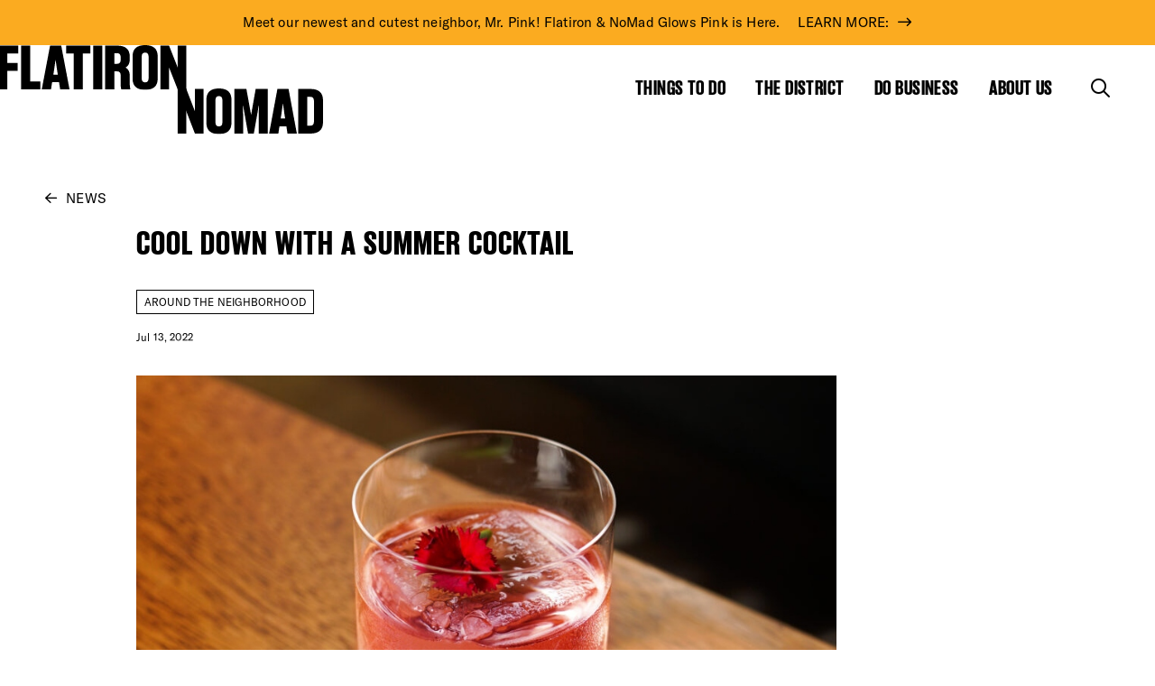

--- FILE ---
content_type: text/html; charset=UTF-8
request_url: https://www.flatironnomad.nyc/2022/07/13/cool-down-with-a-summer-cocktail/
body_size: 17407
content:
<!doctype html>
  <html class="no-js" lang="en-US">
	<head>
		<meta charset="utf-8">
<script type="text/javascript">
/* <![CDATA[ */
var gform;gform||(document.addEventListener("gform_main_scripts_loaded",function(){gform.scriptsLoaded=!0}),document.addEventListener("gform/theme/scripts_loaded",function(){gform.themeScriptsLoaded=!0}),window.addEventListener("DOMContentLoaded",function(){gform.domLoaded=!0}),gform={domLoaded:!1,scriptsLoaded:!1,themeScriptsLoaded:!1,isFormEditor:()=>"function"==typeof InitializeEditor,callIfLoaded:function(o){return!(!gform.domLoaded||!gform.scriptsLoaded||!gform.themeScriptsLoaded&&!gform.isFormEditor()||(gform.isFormEditor()&&console.warn("The use of gform.initializeOnLoaded() is deprecated in the form editor context and will be removed in Gravity Forms 3.1."),o(),0))},initializeOnLoaded:function(o){gform.callIfLoaded(o)||(document.addEventListener("gform_main_scripts_loaded",()=>{gform.scriptsLoaded=!0,gform.callIfLoaded(o)}),document.addEventListener("gform/theme/scripts_loaded",()=>{gform.themeScriptsLoaded=!0,gform.callIfLoaded(o)}),window.addEventListener("DOMContentLoaded",()=>{gform.domLoaded=!0,gform.callIfLoaded(o)}))},hooks:{action:{},filter:{}},addAction:function(o,r,e,t){gform.addHook("action",o,r,e,t)},addFilter:function(o,r,e,t){gform.addHook("filter",o,r,e,t)},doAction:function(o){gform.doHook("action",o,arguments)},applyFilters:function(o){return gform.doHook("filter",o,arguments)},removeAction:function(o,r){gform.removeHook("action",o,r)},removeFilter:function(o,r,e){gform.removeHook("filter",o,r,e)},addHook:function(o,r,e,t,n){null==gform.hooks[o][r]&&(gform.hooks[o][r]=[]);var d=gform.hooks[o][r];null==n&&(n=r+"_"+d.length),gform.hooks[o][r].push({tag:n,callable:e,priority:t=null==t?10:t})},doHook:function(r,o,e){var t;if(e=Array.prototype.slice.call(e,1),null!=gform.hooks[r][o]&&((o=gform.hooks[r][o]).sort(function(o,r){return o.priority-r.priority}),o.forEach(function(o){"function"!=typeof(t=o.callable)&&(t=window[t]),"action"==r?t.apply(null,e):e[0]=t.apply(null,e)})),"filter"==r)return e[0]},removeHook:function(o,r,t,n){var e;null!=gform.hooks[o][r]&&(e=(e=gform.hooks[o][r]).filter(function(o,r,e){return!!(null!=n&&n!=o.tag||null!=t&&t!=o.priority)}),gform.hooks[o][r]=e)}});
/* ]]> */
</script>

		<meta http-equiv="X-UA-Compatible" content="IE=edge">
		<meta name="viewport" content="width=device-width, initial-scale=1">
		<title>Cool Down with a Summer Cocktail - Flatiron NoMad</title>

<!-- The SEO Framework by Sybre Waaijer -->
<meta name="robots" content="max-snippet:-1,max-image-preview:large,max-video-preview:-1" />
<link rel="canonical" href="https://www.flatironnomad.nyc/2022/07/13/cool-down-with-a-summer-cocktail/" />
<meta property="og:type" content="article" />
<meta property="og:locale" content="en_US" />
<meta property="og:site_name" content="Flatiron NoMad" />
<meta property="og:title" content="Cool Down with a Summer Cocktail" />
<meta property="og:url" content="https://www.flatironnomad.nyc/2022/07/13/cool-down-with-a-summer-cocktail/" />
<meta property="og:image" content="https://www.flatironnomad.nyc/wp-content/uploads/2022/07/Hawksmoor-Summer-Cocktails-Header.jpg" />
<meta property="og:image:width" content="922" />
<meta property="og:image:height" content="570" />
<meta property="article:published_time" content="2022-07-13T16:02:50+00:00" />
<meta property="article:modified_time" content="2022-08-09T17:56:11+00:00" />
<meta name="twitter:card" content="summary_large_image" />
<meta name="twitter:title" content="Cool Down with a Summer Cocktail" />
<meta name="twitter:image" content="https://www.flatironnomad.nyc/wp-content/uploads/2022/07/Hawksmoor-Summer-Cocktails-Header.jpg" />
<script type="application/ld+json">{"@context":"https://schema.org","@graph":[{"@type":"WebSite","@id":"https://www.flatironnomad.nyc/#/schema/WebSite","url":"https://www.flatironnomad.nyc/","name":"Flatiron NoMad","inLanguage":"en-US","potentialAction":{"@type":"SearchAction","target":{"@type":"EntryPoint","urlTemplate":"https://www.flatironnomad.nyc/search/{search_term_string}/"},"query-input":"required name=search_term_string"},"publisher":{"@type":"Organization","@id":"https://www.flatironnomad.nyc/#/schema/Organization","name":"Flatiron NoMad","url":"https://www.flatironnomad.nyc/"}},{"@type":"WebPage","@id":"https://www.flatironnomad.nyc/2022/07/13/cool-down-with-a-summer-cocktail/","url":"https://www.flatironnomad.nyc/2022/07/13/cool-down-with-a-summer-cocktail/","name":"Cool Down with a Summer Cocktail - Flatiron NoMad","inLanguage":"en-US","isPartOf":{"@id":"https://www.flatironnomad.nyc/#/schema/WebSite"},"breadcrumb":{"@type":"BreadcrumbList","@id":"https://www.flatironnomad.nyc/#/schema/BreadcrumbList","itemListElement":[{"@type":"ListItem","position":1,"item":"https://www.flatironnomad.nyc/","name":"Flatiron NoMad"},{"@type":"ListItem","position":2,"item":"https://www.flatironnomad.nyc/category/around-the-neighborhood/","name":"Category: Around the Neighborhood"},{"@type":"ListItem","position":3,"name":"Cool Down with a Summer Cocktail"}]},"potentialAction":{"@type":"ReadAction","target":"https://www.flatironnomad.nyc/2022/07/13/cool-down-with-a-summer-cocktail/"},"datePublished":"2022-07-13T16:02:50+00:00","dateModified":"2022-08-09T17:56:11+00:00","author":{"@type":"Person","@id":"https://www.flatironnomad.nyc/#/schema/Person/187ff7e3e90aa0b035985a146fbf7b6c","name":"MBenedek@flatirondistrict.nyc"}}]}</script>
<!-- / The SEO Framework by Sybre Waaijer | 9.94ms meta | 0.60ms boot -->

<link rel='dns-prefetch' href='//kit.fontawesome.com' />
<link rel='dns-prefetch' href='//cdn.jsdelivr.net' />
<link rel='dns-prefetch' href='//cdnjs.cloudflare.com' />
<link rel='dns-prefetch' href='//cdn.ckeditor.com' />
<link rel='dns-prefetch' href='//www.google.com' />
<link rel="alternate" title="oEmbed (JSON)" type="application/json+oembed" href="https://www.flatironnomad.nyc/wp-json/oembed/1.0/embed?url=https%3A%2F%2Fwww.flatironnomad.nyc%2F2022%2F07%2F13%2Fcool-down-with-a-summer-cocktail%2F" />
<link rel="alternate" title="oEmbed (XML)" type="text/xml+oembed" href="https://www.flatironnomad.nyc/wp-json/oembed/1.0/embed?url=https%3A%2F%2Fwww.flatironnomad.nyc%2F2022%2F07%2F13%2Fcool-down-with-a-summer-cocktail%2F&#038;format=xml" />
<style id='wp-img-auto-sizes-contain-inline-css' type='text/css'>
img:is([sizes=auto i],[sizes^="auto," i]){contain-intrinsic-size:3000px 1500px}
/*# sourceURL=wp-img-auto-sizes-contain-inline-css */
</style>
<link rel='stylesheet' id='tribe-events-pro-mini-calendar-block-styles-css' href='https://www.flatironnomad.nyc/wp-content/plugins/events-calendar-pro/build/css/tribe-events-pro-mini-calendar-block.css?ver=7.7.11' type='text/css' media='all' />
<link rel='stylesheet' id='sbi_styles-css' href='https://www.flatironnomad.nyc/wp-content/plugins/instagram-feed-pro/css/sbi-styles.min.css?ver=6.9.0' type='text/css' media='all' />
<link rel='stylesheet' id='lrm-modal-css' href='https://www.flatironnomad.nyc/wp-content/plugins/ajax-login-and-registration-modal-popup-pro/free/assets/lrm-core-compiled.css?ver=56' type='text/css' media='all' />
<link rel='stylesheet' id='lrm-modal-skin-css' href='https://www.flatironnomad.nyc/wp-content/plugins/ajax-login-and-registration-modal-popup-pro/free/skins/default/skin.css?ver=56' type='text/css' media='all' />
<style id='lrm-modal-skin-inline-css' type='text/css'>
 .lrm-form a.button,.lrm-form button,.lrm-form button[type=submit],.lrm-form #buddypress input[type=submit],.lrm-form .gform_wrapper input.gform_button[type=submit],.lrm-form input[type=submit]{color: #ffffff;}  .lrm-form a.button,.lrm-form button,.lrm-form button[type=submit],.lrm-form #buddypress input[type=submit],.lrm-form .gform_wrapper input.gform_button[type=submit],.lrm-form input[type=submit]{background-color: #2f889a;}  .lrm-user-modal-container .lrm-switcher a{background-color: #d2d8d8;}  .lrm-user-modal-container .lrm-switcher a{color: #809191;}
/*# sourceURL=lrm-modal-skin-inline-css */
</style>
<link rel='stylesheet' id='wp-block-library-css' href='https://www.flatironnomad.nyc/wp-includes/css/dist/block-library/style.min.css?ver=6.9' type='text/css' media='all' />
<style id='global-styles-inline-css' type='text/css'>
:root{--wp--preset--aspect-ratio--square: 1;--wp--preset--aspect-ratio--4-3: 4/3;--wp--preset--aspect-ratio--3-4: 3/4;--wp--preset--aspect-ratio--3-2: 3/2;--wp--preset--aspect-ratio--2-3: 2/3;--wp--preset--aspect-ratio--16-9: 16/9;--wp--preset--aspect-ratio--9-16: 9/16;--wp--preset--color--black: #000000;--wp--preset--color--cyan-bluish-gray: #abb8c3;--wp--preset--color--white: #ffffff;--wp--preset--color--pale-pink: #f78da7;--wp--preset--color--vivid-red: #cf2e2e;--wp--preset--color--luminous-vivid-orange: #ff6900;--wp--preset--color--luminous-vivid-amber: #fcb900;--wp--preset--color--light-green-cyan: #7bdcb5;--wp--preset--color--vivid-green-cyan: #00d084;--wp--preset--color--pale-cyan-blue: #8ed1fc;--wp--preset--color--vivid-cyan-blue: #0693e3;--wp--preset--color--vivid-purple: #9b51e0;--wp--preset--gradient--vivid-cyan-blue-to-vivid-purple: linear-gradient(135deg,rgb(6,147,227) 0%,rgb(155,81,224) 100%);--wp--preset--gradient--light-green-cyan-to-vivid-green-cyan: linear-gradient(135deg,rgb(122,220,180) 0%,rgb(0,208,130) 100%);--wp--preset--gradient--luminous-vivid-amber-to-luminous-vivid-orange: linear-gradient(135deg,rgb(252,185,0) 0%,rgb(255,105,0) 100%);--wp--preset--gradient--luminous-vivid-orange-to-vivid-red: linear-gradient(135deg,rgb(255,105,0) 0%,rgb(207,46,46) 100%);--wp--preset--gradient--very-light-gray-to-cyan-bluish-gray: linear-gradient(135deg,rgb(238,238,238) 0%,rgb(169,184,195) 100%);--wp--preset--gradient--cool-to-warm-spectrum: linear-gradient(135deg,rgb(74,234,220) 0%,rgb(151,120,209) 20%,rgb(207,42,186) 40%,rgb(238,44,130) 60%,rgb(251,105,98) 80%,rgb(254,248,76) 100%);--wp--preset--gradient--blush-light-purple: linear-gradient(135deg,rgb(255,206,236) 0%,rgb(152,150,240) 100%);--wp--preset--gradient--blush-bordeaux: linear-gradient(135deg,rgb(254,205,165) 0%,rgb(254,45,45) 50%,rgb(107,0,62) 100%);--wp--preset--gradient--luminous-dusk: linear-gradient(135deg,rgb(255,203,112) 0%,rgb(199,81,192) 50%,rgb(65,88,208) 100%);--wp--preset--gradient--pale-ocean: linear-gradient(135deg,rgb(255,245,203) 0%,rgb(182,227,212) 50%,rgb(51,167,181) 100%);--wp--preset--gradient--electric-grass: linear-gradient(135deg,rgb(202,248,128) 0%,rgb(113,206,126) 100%);--wp--preset--gradient--midnight: linear-gradient(135deg,rgb(2,3,129) 0%,rgb(40,116,252) 100%);--wp--preset--font-size--small: 13px;--wp--preset--font-size--medium: 20px;--wp--preset--font-size--large: 36px;--wp--preset--font-size--x-large: 42px;--wp--preset--spacing--20: 0.44rem;--wp--preset--spacing--30: 0.67rem;--wp--preset--spacing--40: 1rem;--wp--preset--spacing--50: 1.5rem;--wp--preset--spacing--60: 2.25rem;--wp--preset--spacing--70: 3.38rem;--wp--preset--spacing--80: 5.06rem;--wp--preset--shadow--natural: 6px 6px 9px rgba(0, 0, 0, 0.2);--wp--preset--shadow--deep: 12px 12px 50px rgba(0, 0, 0, 0.4);--wp--preset--shadow--sharp: 6px 6px 0px rgba(0, 0, 0, 0.2);--wp--preset--shadow--outlined: 6px 6px 0px -3px rgb(255, 255, 255), 6px 6px rgb(0, 0, 0);--wp--preset--shadow--crisp: 6px 6px 0px rgb(0, 0, 0);}:where(.is-layout-flex){gap: 0.5em;}:where(.is-layout-grid){gap: 0.5em;}body .is-layout-flex{display: flex;}.is-layout-flex{flex-wrap: wrap;align-items: center;}.is-layout-flex > :is(*, div){margin: 0;}body .is-layout-grid{display: grid;}.is-layout-grid > :is(*, div){margin: 0;}:where(.wp-block-columns.is-layout-flex){gap: 2em;}:where(.wp-block-columns.is-layout-grid){gap: 2em;}:where(.wp-block-post-template.is-layout-flex){gap: 1.25em;}:where(.wp-block-post-template.is-layout-grid){gap: 1.25em;}.has-black-color{color: var(--wp--preset--color--black) !important;}.has-cyan-bluish-gray-color{color: var(--wp--preset--color--cyan-bluish-gray) !important;}.has-white-color{color: var(--wp--preset--color--white) !important;}.has-pale-pink-color{color: var(--wp--preset--color--pale-pink) !important;}.has-vivid-red-color{color: var(--wp--preset--color--vivid-red) !important;}.has-luminous-vivid-orange-color{color: var(--wp--preset--color--luminous-vivid-orange) !important;}.has-luminous-vivid-amber-color{color: var(--wp--preset--color--luminous-vivid-amber) !important;}.has-light-green-cyan-color{color: var(--wp--preset--color--light-green-cyan) !important;}.has-vivid-green-cyan-color{color: var(--wp--preset--color--vivid-green-cyan) !important;}.has-pale-cyan-blue-color{color: var(--wp--preset--color--pale-cyan-blue) !important;}.has-vivid-cyan-blue-color{color: var(--wp--preset--color--vivid-cyan-blue) !important;}.has-vivid-purple-color{color: var(--wp--preset--color--vivid-purple) !important;}.has-black-background-color{background-color: var(--wp--preset--color--black) !important;}.has-cyan-bluish-gray-background-color{background-color: var(--wp--preset--color--cyan-bluish-gray) !important;}.has-white-background-color{background-color: var(--wp--preset--color--white) !important;}.has-pale-pink-background-color{background-color: var(--wp--preset--color--pale-pink) !important;}.has-vivid-red-background-color{background-color: var(--wp--preset--color--vivid-red) !important;}.has-luminous-vivid-orange-background-color{background-color: var(--wp--preset--color--luminous-vivid-orange) !important;}.has-luminous-vivid-amber-background-color{background-color: var(--wp--preset--color--luminous-vivid-amber) !important;}.has-light-green-cyan-background-color{background-color: var(--wp--preset--color--light-green-cyan) !important;}.has-vivid-green-cyan-background-color{background-color: var(--wp--preset--color--vivid-green-cyan) !important;}.has-pale-cyan-blue-background-color{background-color: var(--wp--preset--color--pale-cyan-blue) !important;}.has-vivid-cyan-blue-background-color{background-color: var(--wp--preset--color--vivid-cyan-blue) !important;}.has-vivid-purple-background-color{background-color: var(--wp--preset--color--vivid-purple) !important;}.has-black-border-color{border-color: var(--wp--preset--color--black) !important;}.has-cyan-bluish-gray-border-color{border-color: var(--wp--preset--color--cyan-bluish-gray) !important;}.has-white-border-color{border-color: var(--wp--preset--color--white) !important;}.has-pale-pink-border-color{border-color: var(--wp--preset--color--pale-pink) !important;}.has-vivid-red-border-color{border-color: var(--wp--preset--color--vivid-red) !important;}.has-luminous-vivid-orange-border-color{border-color: var(--wp--preset--color--luminous-vivid-orange) !important;}.has-luminous-vivid-amber-border-color{border-color: var(--wp--preset--color--luminous-vivid-amber) !important;}.has-light-green-cyan-border-color{border-color: var(--wp--preset--color--light-green-cyan) !important;}.has-vivid-green-cyan-border-color{border-color: var(--wp--preset--color--vivid-green-cyan) !important;}.has-pale-cyan-blue-border-color{border-color: var(--wp--preset--color--pale-cyan-blue) !important;}.has-vivid-cyan-blue-border-color{border-color: var(--wp--preset--color--vivid-cyan-blue) !important;}.has-vivid-purple-border-color{border-color: var(--wp--preset--color--vivid-purple) !important;}.has-vivid-cyan-blue-to-vivid-purple-gradient-background{background: var(--wp--preset--gradient--vivid-cyan-blue-to-vivid-purple) !important;}.has-light-green-cyan-to-vivid-green-cyan-gradient-background{background: var(--wp--preset--gradient--light-green-cyan-to-vivid-green-cyan) !important;}.has-luminous-vivid-amber-to-luminous-vivid-orange-gradient-background{background: var(--wp--preset--gradient--luminous-vivid-amber-to-luminous-vivid-orange) !important;}.has-luminous-vivid-orange-to-vivid-red-gradient-background{background: var(--wp--preset--gradient--luminous-vivid-orange-to-vivid-red) !important;}.has-very-light-gray-to-cyan-bluish-gray-gradient-background{background: var(--wp--preset--gradient--very-light-gray-to-cyan-bluish-gray) !important;}.has-cool-to-warm-spectrum-gradient-background{background: var(--wp--preset--gradient--cool-to-warm-spectrum) !important;}.has-blush-light-purple-gradient-background{background: var(--wp--preset--gradient--blush-light-purple) !important;}.has-blush-bordeaux-gradient-background{background: var(--wp--preset--gradient--blush-bordeaux) !important;}.has-luminous-dusk-gradient-background{background: var(--wp--preset--gradient--luminous-dusk) !important;}.has-pale-ocean-gradient-background{background: var(--wp--preset--gradient--pale-ocean) !important;}.has-electric-grass-gradient-background{background: var(--wp--preset--gradient--electric-grass) !important;}.has-midnight-gradient-background{background: var(--wp--preset--gradient--midnight) !important;}.has-small-font-size{font-size: var(--wp--preset--font-size--small) !important;}.has-medium-font-size{font-size: var(--wp--preset--font-size--medium) !important;}.has-large-font-size{font-size: var(--wp--preset--font-size--large) !important;}.has-x-large-font-size{font-size: var(--wp--preset--font-size--x-large) !important;}
/*# sourceURL=global-styles-inline-css */
</style>

<style id='classic-theme-styles-inline-css' type='text/css'>
/*! This file is auto-generated */
.wp-block-button__link{color:#fff;background-color:#32373c;border-radius:9999px;box-shadow:none;text-decoration:none;padding:calc(.667em + 2px) calc(1.333em + 2px);font-size:1.125em}.wp-block-file__button{background:#32373c;color:#fff;text-decoration:none}
/*# sourceURL=/wp-includes/css/classic-themes.min.css */
</style>
<link rel='stylesheet' id='bb-tcs-editor-style-shared-css' href='https://www.flatironnomad.nyc/wp-content/themes/flatirondistrict/editor-style-shared.css' type='text/css' media='all' />
<link rel='stylesheet' id='mabel-wheel-of-fortune-css' href='https://www.flatironnomad.nyc/wp-content/plugins/mabel-wheel-of-fortune/public/css/public.min.css?ver=4.3' type='text/css' media='all' />
<link rel='stylesheet' id='flickity-css-css' href='https://cdn.jsdelivr.net/npm/flickity@2/dist/flickity.min.css?ver=6.9' type='text/css' media='all' />
<link rel='stylesheet' id='flatpickr-css' href='https://cdn.jsdelivr.net/npm/flatpickr/dist/flatpickr.min.css?ver=6.9' type='text/css' media='all' />
<link rel='stylesheet' id='autocompletejs-css' href='https://cdn.jsdelivr.net/npm/@tarekraafat/autocomplete.js@10.2.7/dist/css/autoComplete.min.css?ver=6.9' type='text/css' media='all' />
<link rel='stylesheet' id='magnific-popup-css' href='https://cdn.jsdelivr.net/npm/magnific-popup@1.1.0/dist/magnific-popup.min.css?ver=1.1.0' type='text/css' media='all' />
<link rel='stylesheet' id='app-css' href='https://www.flatironnomad.nyc/wp-content/themes/flatirondistrict/assets/css/app.css?ver=2.0.4' type='text/css' media='all' />
<link rel='stylesheet' id='croppr-css-css' href='https://www.flatironnomad.nyc/wp-content/themes/flatirondistrict/assets/css/croppr.css?ver=2.0.4' type='text/css' media='all' />
<link rel='stylesheet' id='before-after-css' href='https://cdn.jsdelivr.net/npm/image-compare-viewer/dist/image-compare-viewer.min.css?ver=2.0.4' type='text/css' media='all' />
<style id='block-visibility-screen-size-styles-inline-css' type='text/css'>
/* Large screens (desktops, 992px and up) */
@media ( min-width: 992px ) {
	.block-visibility-hide-large-screen {
		display: none !important;
	}
}

/* Medium screens (tablets, between 768px and 992px) */
@media ( min-width: 768px ) and ( max-width: 991.98px ) {
	.block-visibility-hide-medium-screen {
		display: none !important;
	}
}

/* Small screens (mobile devices, less than 768px) */
@media ( max-width: 767.98px ) {
	.block-visibility-hide-small-screen {
		display: none !important;
	}
}
/*# sourceURL=block-visibility-screen-size-styles-inline-css */
</style>
<script type="text/javascript" src="https://www.flatironnomad.nyc/wp-content/plugins/jquery-manager/assets/js/jquery-3.5.1.min.js" id="jquery-core-js"></script>
<script type="text/javascript" src="https://www.flatironnomad.nyc/wp-content/plugins/jquery-manager/assets/js/jquery-migrate-3.3.0.min.js" id="jquery-migrate-js"></script>
<script type="text/javascript" src="https://cdn.jsdelivr.net/npm/@tarekraafat/autocomplete.js@10.2.7/dist/autoComplete.min.js?ver=2.0.1" id="autocompletejs-js"></script>
<script type="text/javascript" src="https://cdn.jsdelivr.net/npm/magnific-popup@1.1.0/dist/jquery.magnific-popup.min.js?ver=1.1.0" id="magnific-popup-js"></script>
<link rel="https://api.w.org/" href="https://www.flatironnomad.nyc/wp-json/" /><link rel="alternate" title="JSON" type="application/json" href="https://www.flatironnomad.nyc/wp-json/wp/v2/posts/9170" /><link rel="EditURI" type="application/rsd+xml" title="RSD" href="https://www.flatironnomad.nyc/xmlrpc.php?rsd" />

		<!-- GA Google Analytics @ https://m0n.co/ga -->
		<script async src="https://www.googletagmanager.com/gtag/js?id=G-C9FDNMCWJ7"></script>
		<script>
			window.dataLayer = window.dataLayer || [];
			function gtag(){dataLayer.push(arguments);}
			gtag('js', new Date());
			gtag('config', 'G-C9FDNMCWJ7');
		</script>

	<!-- Meta Pixel Code -->
<script>
!function(f,b,e,v,n,t,s)
{if(f.fbq)return;n=f.fbq=function(){n.callMethod?
n.callMethod.apply(n,arguments):n.queue.push(arguments)};
if(!f._fbq)f._fbq=n;n.push=n;n.loaded=!0;n.version='2.0';
n.queue=[];t=b.createElement(e);t.async=!0;
t.src=v;s=b.getElementsByTagName(e)[0];
s.parentNode.insertBefore(t,s)}(window, document,'script',
'https://connect.facebook.net/en_US/fbevents.js');
fbq('init', '1064949741323382');
fbq('track', 'PageView');
</script>
<noscript>
	<img height="1" width="1" style="display:none" src="https://www.facebook.com/tr?id=1064949741323382&ev=PageView&noscript=1" /></noscript>
<!-- End Meta Pixel Code --><meta name="tec-api-version" content="v1"><meta name="tec-api-origin" content="https://www.flatironnomad.nyc"><link rel="alternate" href="https://www.flatironnomad.nyc/wp-json/tribe/events/v1/" />		<style type="text/css" id="wp-custom-css">
			.wof-wheel .wof-title {
	font-family: 'Publico Banner Web';
}

.wof-explainer,
.wof-wheel .wof-form-wrapper input[type=email],
.wof-wheel .wof-form-wrapper input[type=text],
.wof-btn-submit,
.wof-disclaimer,
.wof-wheel .wof-slice {
    font-family: 'GT America Standard Regular';
}

.wof-winnings,
.wof-winnings a {
	color: #fff;
}

@media (min-width: 1300px) {
	.wof-wheel-standalone .wof-wheel .wof-inner-wrapper {
	flex-wrap: nowrap;
}	
	.wof-right-inner {
		padding-left: 100px;
	}
}

.wof-wheel .wof-logo {
	width: 70px;
	height: 70px;
	margin-left: -35px;
	margin-top: -35px;
}

.wof-wheel .wof-slice {
	padding-left: 45px;
	font-size: 12px;
	line-height: 1.2em;
}

.wof-won .wof-response {
	display: none;
}

.wof-winnings img {
	max-width: 250px;
}
		</style>
				<script src="https://cdn.jsdelivr.net/npm/@google/markerclustererplus@4.0.1/dist/markerclustererplus.min.js"></script>
		<script src="https://maps.googleapis.com/maps/api/js?key=AIzaSyDZN9yp2I7wPJRlZFrfmFxN-7_yh9zLmZk&libraries=places&v=weekly&callback=initGoogleServices" async defer></script>
		<link rel="icon" type="image/png" href="https://www.flatironnomad.nyc/wp-content/themes/flatirondistrict/assets/img/favicon.png">
	<link rel='stylesheet' id='wpcgfat-admin-style-css' href='https://www.flatironnomad.nyc/wp-content/plugins/wpconnect-gf-airtable/assets/css/admin.min.css?ver=2.5.0' type='text/css' media='all' />
</head>
	<body class="wp-singular post-template-default single single-post postid-9170 single-format-standard wp-theme-flatirondistrict tribe-no-js not-home post-type-post page-cool-down-with-a-summer-cocktail page-2022 page-07 page-13 with-alert-bar">
    
    <nav aria-label="Navigation for skip to content"><a href="#page" class="skip screenreader-only">Skip to content</a></nav>

    <header id="header">
            <a class="notification-bar" href="https://flatironnomad.nyc/signature-event/winter-glow/">
            <div class="grid-container fluid full">
          <span class="h5">Meet our newest and cutest neighbor, Mr. Pink! Flatiron & NoMad Glows Pink is Here.</span><span class="arrow-link">LEARN MORE:</span>        </div>
          </a>
      
  <div class="logo-menu">
    <div class="grid-container">
      <div class="grid-x grid-margin-x align-middle align-justify">
        <div class="cell auto cell-logo">
          <a href="/" class="logo-container logo-container-link" aria-label="Go to Homepage">
            <img src="https://www.flatironnomad.nyc/wp-content/themes/flatirondistrict/assets/img/logo-top.svg" alt="Flatiron top part of the logo" class="logo-top">
            <span class="logo-line"></span>
            <img src="https://www.flatironnomad.nyc/wp-content/themes/flatirondistrict/assets/img/logo-bottom.svg" alt="Nomad bottom part of the logo" class="logo-bottom">
          </a>
                  </div>
        <div class="cell shrink hide-for-small-only">
          <ul class="main-menu">
                        <li>
              <a href="#" aria-label="Show the mega menu for Things to Do">Things to Do</a>
            </li>
                        <li>
              <a href="#" aria-label="Show the mega menu for The District">The District</a>
            </li>
                        <li>
              <a href="#" aria-label="Show the mega menu for Do Business">Do Business</a>
            </li>
                        <li>
              <a href="#" aria-label="Show the mega menu for About Us">About Us</a>
            </li>
                        <li class="toggles">
              <a href="#" class="toggle-search" aria-label="Toggle the search form">
                <i class="fa-regular fa-magnifying-glass"></i>
              </a>
              <a href="#" class="close-mega-menu" aria-label="Close the mega menu">
                <i class="fa-light fa-xmark"></i>
              </a>
            </li>
          </ul>
        </div>
        <div class="cell shrink show-for-small-only cell-bars">
          <a href="#" class="toggle-search" aria-label="Toggle the search form on mobile"><i class="fa-regular fa-magnifying-glass"></i></a>
          <a href="#" class="open-mobile-menu" aria-label="Open the mobile menu"><i class="fa-regular fa-bars"></i></a>
          <a href="#" class="close-mobile-menu" aria-label="Close the mobile menu"><i class="fa-light fa-xmark"></i></a>
        </div>
      </div>
    </div>
  </div>
  <div class="search-bar" tabindex="-1">
    <div class="grid-container">
      <div class="grid-x grid-margin-x align-justify">
        <div class="cell">
          <form action="https://www.flatironnomad.nyc/search-results/" class="search-form" method="get">
            <div class="fields">
              <input type="text" value="" placeholder="Search Here" name="keyword">
              <a href="#" class="toggle-search" aria-label="Close the search form">
                <i class="fa-light fa-xmark"></i>
              </a>
            </div>
          </form>
        </div>
      </div>
    </div>
  </div>
  <div class="mega-menus">
            <div class="mega-menu mega-menu-0" tabindex="-1">
      <div class="grid-container">
        <div class="grid-x grid-margin-x grid-menu">
          <div class="cell auto align-self-middle">
            <ul class="links">
                            <li>
                                <a href="https://www.flatironnomad.nyc/things-to-do/district-guide/">District Guide</a>
              </li>
                            <li>
                                <a href="https://www.flatironnomad.nyc/things-to-do/events/">Events</a>
              </li>
                            <li>
                                <a href="https://www.flatironnomad.nyc/things-to-do/deals/">Deals</a>
              </li>
                            <li>
                                <a href="https://www.flatironnomad.nyc/things-to-do/free-tours/">Free Tours</a>
              </li>
                            <li>
                                <a href="https://www.flatironnomad.nyc/signature-event/winter-glow/">Winter Glow</a>
              </li>
                          </ul>
                      </div>
                    <div class="cell shrink align-self-bottom">
            <img src="https://www.flatironnomad.nyc/wp-content/themes/flatirondistrict/assets/img/shutterstock_1018188445_Knockout.png" alt="Image of the Flatiron building" class="fbd-front">
          </div>
                  </div>
      </div>
    </div>
            <div class="mega-menu mega-menu-1" tabindex="-1">
      <div class="grid-container">
        <div class="grid-x grid-margin-x grid-menu">
          <div class="cell auto align-self-middle">
            <ul class="links">
                            <li>
                                <a href="https://www.flatironnomad.nyc/the-district/overview/">Flatiron & NoMad</a>
              </li>
                            <li>
                                <a href="https://www.flatironnomad.nyc/publicspaces/">Public Spaces</a>
              </li>
                            <li>
                                <a href="https://www.flatironnomad.nyc/the-district/news/">The Latest News</a>
              </li>
                            <li>
                                <a href="https://www.flatironnomad.nyc/the-district/movers-shakers/">Movers & Shakers</a>
              </li>
                            <li>
                                <a href="https://www.flatironnomad.nyc/the-district/history/">History</a>
              </li>
                          </ul>
                      </div>
                  </div>
      </div>
    </div>
            <div class="mega-menu mega-menu-2" tabindex="-1">
      <div class="grid-container">
        <div class="grid-x grid-margin-x grid-menu">
          <div class="cell auto align-self-middle">
            <ul class="links">
                            <li>
                                <a href="https://www.flatironnomad.nyc/do-business/business-support/">Business Support</a>
              </li>
                            <li>
                                <a href="https://www.flatironnomad.nyc/do-business/retail-space/">Retail Space</a>
              </li>
                            <li>
                                <a href="https://www.flatironnomad.nyc/do-business/reports-data/">Reports & Data</a>
              </li>
                            <li>
                                <a href="https://www.flatironnomad.nyc/do-business/use-the-plaza/activation-overview/">Use the Plaza</a>
              </li>
                            <li>
                                <a href="https://www.flatironnomad.nyc/do-business/sponsorship-opportunities/">Sponsorships</a>
              </li>
                          </ul>
                        <ul class="links-small links-small-right">
                                              <li>
                  <a href="https://www.flatironnomad.nyc/about-us/rfp-opportunities/">RFP Opportunities</a>
                </li>
                          </ul>
                      </div>
                  </div>
      </div>
    </div>
            <div class="mega-menu mega-menu-3" tabindex="-1">
      <div class="grid-container">
        <div class="grid-x grid-margin-x grid-menu">
          <div class="cell auto align-self-middle">
            <ul class="links">
                            <li>
                                <a href="https://www.flatironnomad.nyc/about-us/pages/what-we-do/">What We Do</a>
              </li>
                            <li>
                                <a href="https://www.flatironnomad.nyc/about-us/planning/">Planning</a>
              </li>
                            <li>
                                <a href="https://www.flatironnomad.nyc/about-us/staff-board/">Staff & Board</a>
              </li>
                            <li>
                                <a href="https://www.flatironnomad.nyc/about-us/contact-us/">Contact Us</a>
              </li>
                          </ul>
                      </div>
                  </div>
      </div>
    </div>
          </div>
  <div class="mobile-menu">
    <div class="mobile-menu-content">
      <ul class="links accordion" data-accordion data-allow-all-closed="true">
                <li class="accordion-item" data-accordion-item>
          <a href="#" class="accordion-title" aria-label="Show links for Things to Do">Things to Do</a>
          <div class="accordion-content" data-tab-content>
                                        <a href="https://www.flatironnomad.nyc/things-to-do/district-guide/">District Guide</a>
                                        <a href="https://www.flatironnomad.nyc/things-to-do/events/">Events</a>
                                        <a href="https://www.flatironnomad.nyc/things-to-do/deals/">Deals</a>
                                        <a href="https://www.flatironnomad.nyc/things-to-do/free-tours/">Free Tours</a>
                                        <a href="https://www.flatironnomad.nyc/signature-event/winter-glow/">Winter Glow</a>
                                  </div>
        </li>
                <li class="accordion-item" data-accordion-item>
          <a href="#" class="accordion-title" aria-label="Show links for The District">The District</a>
          <div class="accordion-content" data-tab-content>
                                        <a href="https://www.flatironnomad.nyc/the-district/overview/">Flatiron & NoMad</a>
                                        <a href="https://www.flatironnomad.nyc/publicspaces/">Public Spaces</a>
                                        <a href="https://www.flatironnomad.nyc/the-district/news/">The Latest News</a>
                                        <a href="https://www.flatironnomad.nyc/the-district/movers-shakers/">Movers & Shakers</a>
                                        <a href="https://www.flatironnomad.nyc/the-district/history/">History</a>
                                  </div>
        </li>
                <li class="accordion-item" data-accordion-item>
          <a href="#" class="accordion-title" aria-label="Show links for Do Business">Do Business</a>
          <div class="accordion-content" data-tab-content>
                                        <a href="https://www.flatironnomad.nyc/do-business/business-support/">Business Support</a>
                                        <a href="https://www.flatironnomad.nyc/do-business/retail-space/">Retail Space</a>
                                        <a href="https://www.flatironnomad.nyc/do-business/reports-data/">Reports & Data</a>
                                        <a href="https://www.flatironnomad.nyc/do-business/use-the-plaza/activation-overview/">Use the Plaza</a>
                                        <a href="https://www.flatironnomad.nyc/do-business/sponsorship-opportunities/">Sponsorships</a>
                                                                      <a href="https://www.flatironnomad.nyc/about-us/rfp-opportunities/">RFP Opportunities</a>
                                    </div>
        </li>
                <li class="accordion-item" data-accordion-item>
          <a href="#" class="accordion-title" aria-label="Show links for About Us">About Us</a>
          <div class="accordion-content" data-tab-content>
                                        <a href="https://www.flatironnomad.nyc/about-us/pages/what-we-do/">What We Do</a>
                                        <a href="https://www.flatironnomad.nyc/about-us/planning/">Planning</a>
                                        <a href="https://www.flatironnomad.nyc/about-us/staff-board/">Staff & Board</a>
                                        <a href="https://www.flatironnomad.nyc/about-us/contact-us/">Contact Us</a>
                                  </div>
        </li>
              </ul>
      <div class="bottom">
        <div class="grid-container">
          <div class="grid-x grid-margin-x">
            <div class="cell cell-icon">
              <img src="https://www.flatironnomad.nyc/wp-content/themes/flatirondistrict/assets/img/weather/64x64/night/black/113.png" alt="Weather icon in black">
            </div>
            <div class="cell auto">
              <span>19&deg; F</span>
            </div>
          </div>
          <div class="grid-x grid-margin-x">
            <div class="cell cell-icon">
              <a href="https://www.flatironnomad.nyc/things-to-do/" aria-label="View the district guide">
                <i class="fa-solid fa-map"></i>
              </a>
            </div>
            <div class="cell auto cell-plaza-status">
              <span>
                                                Plaza Open                              </span>
            </div>
          </div>
                    <div class="grid-x grid-margin-x grid-social">
            <div class="cell cell-icon">&nbsp;</div>
            <div class="cell auto">
              <h5>
                <a href="https://www.facebook.com/FlatironNY" target="_blank" aria-label="Visit our Facebook page">Facebook</a>
              </h5>
              <h5>
                <a href="https://twitter.com/FlatironNY" target="_blank" aria-label="Visit our Twitter page">Twitter</a>
              </h5>
              <h5>
                <a href="https://instagram.com/flatironny" target="_blank" aria-label="Visit our Instagram page">Instagram</a>
              </h5>
            </div>
        </div>
      </div>
    </div>
  </div>
</header>

    <div class="page" data-page-title="Cool Down with a Summer Cocktail - Flatiron NoMad" data-body-class="wp-singular post-template-default single single-post postid-9170 single-format-standard wp-theme-flatirondistrict tribe-no-js not-home post-type-post page-cool-down-with-a-summer-cocktail page-2022 page-07 page-13 with-alert-bar" id="page">

	

<main>

  <div class="grid-container">
    <div class="grid-x grid-margin-x">
      <div class="cell">
        <h6>
          <a href="https://www.flatironnomad.nyc/the-district/news/" class="arrow-link arrow-link-left">News</a>
        </h6>
      </div>
    </div>
  </div>

  <div class="grid-container">
    <div class="grid-x grid-margin-x">
      <div class="cell medium-offset-1 medium-7">
        <h1 class="h2">Cool Down with a Summer Cocktail</h1>
                <p class="tags">
                    <a href="https://www.flatironnomad.nyc/the-district/news/?tids[]=102" class="tag">Around the Neighborhood</a>
                  </p>
        <p class="caption date">
          Jul 13, 2022        </p>
      </div>
    </div>
    <div class="grid-x grid-margin-x grid-blocks">
      <div class="cell medium-offset-1 medium-10 large-8">
        <div class="block-content">
                    <div class="block-image block-bottom-margin-small">
            <div class="grid-container">
              <div class="grid-x grid-margin-x align-center">
                <div class="cell">
                  <p><img width="922" height="570" src="https://www.flatironnomad.nyc/wp-content/uploads/2022/07/Hawksmoor-Summer-Cocktails-Header.jpg" class="attachment-full size-full wp-post-image" alt="" decoding="async" fetchpriority="high" srcset="https://www.flatironnomad.nyc/wp-content/uploads/2022/07/Hawksmoor-Summer-Cocktails-Header.jpg 922w, https://www.flatironnomad.nyc/wp-content/uploads/2022/07/Hawksmoor-Summer-Cocktails-Header-300x185.jpg 300w, https://www.flatironnomad.nyc/wp-content/uploads/2022/07/Hawksmoor-Summer-Cocktails-Header-768x475.jpg 768w" sizes="(max-width: 922px) 100vw, 922px" /></p>
                </div>
              </div>
            </div>
          </div>
                    
<div id="text-block_62c5a3f6ccf68" class="block-text block-bottom-margin-small" data-jump-link-id="">
  <div class="grid-container">
    <div class="grid-x grid-margin-x">
      <div class="cell">
        <p>Enjoy the summer sun with a refreshing cocktail in hand! Find your new favorite cocktail of the season at local spots in the neighborhood. We&#8217;ve rounded up a variety of options for you to experience this summer.</p>
<p><strong><a href="https://www.bazarnomad.com/" target="_blank" rel="noopener">Bazár Tapas Bar</a>, 31 West 26th Street, (212)-510-8155, <a href="https://www.opentable.com/r/bazar-tapas-bar-and-restaurant-new-york?corrid=711b7cc0-f0c6-440b-9c72-f11d1ff5b8c8&amp;avt=eyJ2IjoyLCJtIjoxLCJwIjowLCJzIjowLCJuIjowfQ&amp;p=2&amp;sd=2022-07-07T19%3A00%3A00" target="_blank" rel="noopener">Reservations</a><br />
</strong>At Bazár, savor delicious tapas with signature <a href="https://www.bazarnomad.com/wine-cocktals" target="_blank" rel="noopener">craft cocktails</a> such as the Tiki Punch made with coconut rum, dark rum, pineapple juice, and fresh lime juice.</p>
<p><strong><a href="https://www.hawksmoornyc.com/" target="_blank" rel="noopener">Hawksmoor NYC</a>, 109 East 22nd Street, (212)-777-1840, <a href="https://www.hawksmoornyc.com/reservations/" target="_blank" rel="noopener">Reservations</a></strong><br />
Beloved fine-dining British steakhouse, Hawksmoor NYC, has an extensive <a href="https://www.hawksmoornyc.com/cocktails/" target="_blank" rel="noopener">cocktail menu</a>. This season, they&#8217;ve included a Summer Collection featuring five craft cocktails such as the Perilla Fizz, Yacht Rock, Silk Road, Mackinaw Highball, and White Gold Picador.</p>
<p><strong><a href="https://holeinthewallnyc.com/flatiron" target="_blank" rel="noopener">Hole in the Wall</a>, 37 West 24th Street, (646)-726-4277, <a href="https://holeinthewallnyc.com/reservations" target="_blank" rel="noopener">Reservations</a><br />
</strong>Located on the ground floor of <a href="https://www.fortunahotelcollection.com/the-collection/hotel-henri" target="_blank" rel="noopener">Hotel Henri</a>, Hole in the Wall serves up Aussie brunch favorites and seasonal dinner plates alongside <a href="https://static1.squarespace.com/static/61e0b03673032e681ff314c3/t/6259ab6d89e43668711a4486/1650043759152/HITW_BEVERAGE_BOOKLET_MENU_FLATIRON.pdf" target="_blank" rel="noopener">signature &amp; classic cocktails</a>. Sip into summer with the Flying High made with mezcal, aperol, amaro, tangerine, lime, spiced pineapple, and tamarind.</p>
<p><strong><a href="https://www.ilfioristanyc.com/" target="_blank" rel="noopener">Il Fiorista</a>, 17 West 26th Street, (646)-490-8240, <a href="https://resy.com/cities/ny/il-fiorista?date=2022-07-07&amp;seats=2" target="_blank" rel="noopener">Reservations</a><br />
</strong>At Il Fiorista, enjoy a floral-inspired meal and <a href="https://www.ilfioristanyc.com/menu/#wine" target="_blank" rel="noopener">cocktails</a> like the Suddenly Last Summer made with shōchū, hibiscus tisane, fresca champagne shrub, cardamaro, and seltzer.</p>
<p><strong><a href="https://www.johndoenyc.com/" target="_blank" rel="noopener">John Doe Craft Bar &amp; Kitchen</a>, 253 Fifth Avenue, (646)-882-4007<br />
</strong>Located between the Flatiron and Empire State Building, John Doe Craft Bar &amp; Kitchen offers New American plates and <a href="https://www.johndoenyc.com/menu/" target="_blank" rel="noopener">featured &amp; specialty cocktails</a>. Have a taste of summer with their Fresh &amp; Fruity Sangria or Pink Gin Spritz.</p>
<p><strong><a href="https://ladressenyc.com/nomad" target="_blank" rel="noopener">L&#8217;Adresse NoMad</a>, 1184 Broadway, (212)-221-2510, <a href="https://www.opentable.com/r/ladresse-nomad-new-york?corrid=3e3b14a7-520e-40d8-834a-712e46c50c04&amp;avt=eyJ2IjoyLCJtIjowLCJwIjowLCJzIjowLCJuIjowfQ&amp;p=2&amp;sd=2022-07-11T19%3A00%3A00" target="_blank" rel="noopener">Reservations</a></strong><br />
L&#8217;Adresse NoMad features innovative classics and signature dishes, along with <a href="https://ladressenyc.com/uploads/menu/nomad/cocktails-menu.pdf" target="_blank" rel="noopener">craft cocktails</a> such as the Tropical Storm made with Bermuda black rum, cognac, falernum, fresh pineapple juice, fresh lime juice, and cane sugar.</p>
<p><strong><a href="https://www.oscarwildenyc.com/" target="_blank" rel="noopener">Oscar Wilde NYC</a>, 45 West 27th Street, (212)-213-3066, <a href="https://www.oscarwildenyc.com/reservations" target="_blank" rel="noopener">Reservations</a><br />
</strong>At the Victorian-style bistro, Oscar Wilde NYC, enjoy refreshing summer <a href="https://www.oscarwildenyc.com/menus" target="_blank" rel="noopener">cocktails</a> at the marble-top bar like The Wilde Hare made with Copper Dog scotch, Amaro Nonino, carrot juice, lemon juice, honey, peach bitters, and a splash of Q Ginger Beer.</p>
<p><strong><a href="https://www.thesentrynyc.com/sentry-flatiron" target="_blank" rel="noopener">The Sentry &#8211; Flatiron</a>, 37 West 24th Street, 18th Floor, (646)-726-4277, <a href="https://resy.com/cities/ny/the-sentry-flatiron?date=2022-07-11&amp;seats=2" target="_blank" rel="noopener">Reservations</a><br />
</strong>The Sentry &#8211; Flatiron, a penthouse bar and lounge above <a href="https://www.fortunahotelcollection.com/the-collection/hotel-henri" target="_blank" rel="noopener">Hotel Henri</a> is a great spot to sip on signature <a href="https://static1.squarespace.com/static/5c9e4551b10f25fa0ce34907/t/6271a7cf30a51e7eeadd6df6/1651615696102/Sentry-FLATIRON-SUMMER%2BMenu%2B%281%29.pdf" target="_blank" rel="noopener">cocktails</a> in a relaxed atmosphere. Try a drink that captures the essence of summer, such as Burning Down The House, made with tequila, passionfruit, jalapeño, agave, and grapefruit.</p>
      </div>
    </div>
  </div>
</div>



<div id="grid-images-block_62cc5745b3216" class="block-grid-images " data-jump-link-id="">
  <div class="grid-container">
    <div class="grid-x grid-margin-x small-up-2 medium-up- grid-thumbnails">
          </div>
  </div>
</div>



<div id="grid-images-block_62cc574bb3217" class="block-grid-images " data-jump-link-id="">
  <div class="grid-container">
    <div class="grid-x grid-margin-x small-up-2 medium-up- grid-thumbnails">
          </div>
  </div>
</div>



<div id="grid-images-block_62cc574cb3218" class="block-grid-images " data-jump-link-id="">
  <div class="grid-container">
    <div class="grid-x grid-margin-x small-up-2 medium-up- grid-thumbnails">
          </div>
  </div>
</div>



<div id="grid-images-block_62cc574db3219" class="block-grid-images " data-jump-link-id="">
  <div class="grid-container">
    <div class="grid-x grid-margin-x small-up-2 medium-up- grid-thumbnails">
          </div>
  </div>
</div>



<div id="grid-images-block_62cc5750b321a" class="block-grid-images " data-jump-link-id="">
  <div class="grid-container">
    <div class="grid-x grid-margin-x small-up-2 medium-up- grid-thumbnails">
          </div>
  </div>
</div>



<div id="grid-images-block_62cc5751b321b" class="block-grid-images " data-jump-link-id="">
  <div class="grid-container">
    <div class="grid-x grid-margin-x small-up-2 medium-up- grid-thumbnails">
          </div>
  </div>
</div>



<div id="grid-images-block_62cc5788cb384" class="block-grid-images block-bottom-margin-small" data-jump-link-id="">
  <div class="grid-container">
    <div class="grid-x grid-margin-x small-up-2 medium-up-3 grid-thumbnails">
                          <div class="cell">
                                    
            <div class="image-container">
              
                                  <p class="image">
                                                                    <img decoding="async" src="https://www.flatironnomad.nyc/wp-content/uploads/2022/07/Hole-in-the-Wall-Summer-Cocktails.jpg" alt="" />
                                        </p>
                                
                <div class="caption-image">
                  <p>Photo Credit: <a href="https://holeinthewallnyc.com/flatiron" target="_blank" rel="noopener">Hole in the Wall</a></p>
                </div>

                          </div>
          </div>
                    <div class="cell">
                                    
            <div class="image-container">
              
                                  <p class="image">
                                                                    <img decoding="async" src="https://www.flatironnomad.nyc/wp-content/uploads/2022/07/Il-Fiorista-Summer-Cocktail.jpg" alt="" />
                                        </p>
                                
                <div class="caption-image">
                  <p>Photo Credit: <a href="https://www.ilfioristanyc.com/" target="_blank" rel="noopener">Il Fiorista</a></p>
                </div>

                          </div>
          </div>
                    <div class="cell">
                                    
            <div class="image-container">
              
                                  <p class="image">
                                                                    <img decoding="async" src="https://www.flatironnomad.nyc/wp-content/uploads/2022/07/Oscar-Wilde-Summer-Cocktail.jpg" alt="" />
                                        </p>
                                
                <div class="caption-image">
                  <p>Photo Credit: <a href="https://www.oscarwildenyc.com/" target="_blank" rel="noopener">Oscar Wilde NYC</a></p>
                </div>

                          </div>
          </div>
                      </div>
  </div>
</div>



<div id="text-block_62cc5ae53c37d" class="block-text block-bottom-margin-small" data-jump-link-id="">
  <div class="grid-container">
    <div class="grid-x grid-margin-x">
      <div class="cell">
        <p><em>Have a summer cocktail to feature? Please email mbenedek [at] flatironnomad.nyc to be added to this article.</em></p>
<p style="text-align: right"><em>Header &amp; Thumbnail Photo Credit</em>: <a href="https://www.hawksmoornyc.com/" target="_blank" rel="noopener">Hawksmoor NYC</a></p>
      </div>
    </div>
  </div>
</div>
        </div>
      </div>
    </div>
  </div>

  
  <div class="more-content more-fun-green">
    <div class="grid-container">
      <div class="grid-x grid-margin-x">
        <div class="cell">
          <h2>More News</h2>
        </div>
      </div>
      <div class="grid-x grid-margin-x small-up-2 medium-up-4 grid-thumbnails">
                <div class="cell">
          <a href="https://www.flatironnomad.nyc/2026/01/15/mr-pinks-guide-to-flatiron-nomad/" class="thumbnail-link">
            <p class="image">
              
          <img src="https://www.flatironnomad.nyc/wp-content/uploads/2026/01/BearDonut-6-Header-scaled-aspect-ratio-1320-870-scaled.jpg" alt="">
  
            </p>
            <p class="p3">
              <span class="caption date">
                Jan 15, 2026              </span>
              Mr. Pink&#8217;s Guide to Flatiron &amp; NoMad            </p>
          </a>
        </div>
                <div class="cell">
          <a href="https://www.flatironnomad.nyc/2026/01/15/flatiron-nomad-glows-pink-flatiron-nomad-partnership-brings-mr-pink-art-trail-to-infuse-color-creativity-and-cuteism-to-the-district/" class="thumbnail-link">
            <p class="image">
              
          <img src="https://www.flatironnomad.nyc/wp-content/uploads/2026/01/Mr.-Pink-NAYA-scaled-aspect-ratio-1320-870-scaled.jpg" alt="">
  
            </p>
            <p class="p3">
              <span class="caption date">
                Jan 15, 2026              </span>
              Flatiron NoMad Glows Pink: Flatiron NoMad Partnership Brings “Mr. Pink” Art Trail to Infuse Color, Creativity, and ‘Cuteism’ to the District            </p>
          </a>
        </div>
                <div class="cell">
          <a href="https://www.flatironnomad.nyc/2026/01/14/governor-kathy-hochuls-2026-state-of-the-state-address/" class="thumbnail-link">
            <p class="image">
              
          <img src="https://www.flatironnomad.nyc/wp-content/uploads/2026/01/2026-State-of-the-State-Address-aspect-ratio-1320-870.jpg" alt="">
  
            </p>
            <p class="p3">
              <span class="caption date">
                Jan 14, 2026              </span>
              Governor Kathy Hochul’s 2026 State of the State Address            </p>
          </a>
        </div>
                <div class="cell">
          <a href="https://www.flatironnomad.nyc/2026/01/06/nyc-hotel-week-nyc-restaurant-week-2026-in-flatiron-nomad/" class="thumbnail-link">
            <p class="image">
              
          <img src="https://www.flatironnomad.nyc/wp-content/uploads/2026/01/NYC-Hotel-Week-2026-Banner-aspect-ratio-1320-870.jpg" alt="">
  
            </p>
            <p class="p3">
              <span class="caption date">
                Jan 6, 2026              </span>
              NYC Hotel Week &amp; NYC Restaurant Week 2026 in Flatiron &amp; NoMad            </p>
          </a>
        </div>
              </div>
    </div>
  </div>

</main>

    </div>
    
<div class="newsletter-signup">
  <div class="grid-container">
    <div class="grid-x grid-margin-x align-center">
      <div class="cell medium-shrink">
        <form action="#" class="subscribe-form">
          <h2>
            Get weekly updates on all things Flatiron & NoMad.          </h2>
          <div class="fields">
            <input type="email" value="" placeholder="Enter Email Address">
            <a href="#" class="hide-for-small-only">
              <span>Subscribe</span>
              <i class="fa-light fa-arrow-right-long"></i>
            </a>
            <input type="submit" value="Submit" class="hide-for-small-only">
          </div>
          <div class="fields-subscribe-submit show-for-small-only">
            <a href="#">
              <span>Subscribe</span>
              <i class="fa-light fa-arrow-right-long"></i>
            </a>
            <input type="submit" value="Submit">
          </div>
        </form>
      </div>
    </div>
  </div>
</div>

<div class="reveal reveal-newsletter-signup" id="newsletter-signup-modal" data-reveal aria-label="Newsletter Signup Modal">
  <div class="reveal-content">
    
                <div class='gf_browser_chrome gform_wrapper gravity-theme gform-theme--no-framework' data-form-theme='gravity-theme' data-form-index='0' id='gform_wrapper_2' ><div id='gf_2' class='gform_anchor' tabindex='-1'></div><form method='post' enctype='multipart/form-data' target='gform_ajax_frame_2' id='gform_2'  action='/2022/07/13/cool-down-with-a-summer-cocktail/#gf_2' data-formid='2' novalidate><div class='gf_invisible ginput_recaptchav3' data-sitekey='6Lf7whQrAAAAADcZ7zfHCxRIgjVUQu9SnQuuX42M' data-tabindex='0'><input id="input_e2b319fd2e41264554e8d155ce5222e0" class="gfield_recaptcha_response" type="hidden" name="input_e2b319fd2e41264554e8d155ce5222e0" value=""/></div>
                        <div class='gform-body gform_body'><div id='gform_fields_2' class='gform_fields top_label form_sublabel_below description_below validation_below'><div id="field_2_11" class="gfield gfield--type-html gfield--width-full gfield_html gfield_html_formatted gfield_no_follows_desc field_sublabel_below gfield--no-description field_description_below field_validation_below gfield_visibility_visible"  ><h2>Flatiron & NoMad Weekly Newsletter</h2>
<p>Get 'The Latest' about local events, new business openings, district news, and neighborhood resources direct to your inbox each week. For quarterly market updates, you can also select the Flatiron & NoMad Real Estate Snapshot.
</p></div><div id="field_2_5" class="gfield gfield--type-email gfield--width-full gfield_contains_required field_sublabel_below gfield--no-description field_description_below field_validation_below gfield_visibility_visible"  ><label class='gfield_label gform-field-label' for='input_2_5'>Email<span class="gfield_required"><span class="gfield_required gfield_required_text">(Required)</span></span></label><div class='ginput_container ginput_container_email'>
                            <input name='input_5' id='input_2_5' type='email' value='' class='large'   placeholder='Email*' aria-required="true" aria-invalid="false"  />
                        </div></div><div id="field_2_4" class="gfield gfield--type-text gfield--width-full gfield_contains_required field_sublabel_below gfield--no-description field_description_below field_validation_below gfield_visibility_visible"  ><label class='gfield_label gform-field-label' for='input_2_4'>First Name*<span class="gfield_required"><span class="gfield_required gfield_required_text">(Required)</span></span></label><div class='ginput_container ginput_container_text'><input name='input_4' id='input_2_4' type='text' value='' class='large'    placeholder='First Name*' aria-required="true" aria-invalid="false"   /></div></div><div id="field_2_10" class="gfield gfield--type-text gfield--width-full gfield_contains_required field_sublabel_below gfield--no-description field_description_below field_validation_below gfield_visibility_visible"  ><label class='gfield_label gform-field-label' for='input_2_10'>Last Name*<span class="gfield_required"><span class="gfield_required gfield_required_text">(Required)</span></span></label><div class='ginput_container ginput_container_text'><input name='input_10' id='input_2_10' type='text' value='' class='large'    placeholder='Last Name*' aria-required="true" aria-invalid="false"   /></div></div><div id="field_2_13" class="gfield gfield--type-text gfield--width-full half field_sublabel_below gfield--no-description field_description_below field_validation_below gfield_visibility_visible"  ><label class='gfield_label gform-field-label' for='input_2_13'>Company</label><div class='ginput_container ginput_container_text'><input name='input_13' id='input_2_13' type='text' value='' class='large'    placeholder='Company'  aria-invalid="false"   /></div></div><div id="field_2_15" class="gfield gfield--type-text gfield--width-full half field_sublabel_below gfield--no-description field_description_below field_validation_below gfield_visibility_visible"  ><label class='gfield_label gform-field-label' for='input_2_15'>Zip Code</label><div class='ginput_container ginput_container_text'><input name='input_15' id='input_2_15' type='text' value='' class='large'    placeholder='Zip Code'  aria-invalid="false"   /></div></div><fieldset id="field_2_8" class="gfield gfield--type-checkbox gfield--type-choice gfield--width-full label-visible gfield_contains_required field_sublabel_below gfield--no-description field_description_below field_validation_below gfield_visibility_visible"  ><legend class='gfield_label gform-field-label gfield_label_before_complex' >Email Lists<span class="gfield_required"><span class="gfield_required gfield_required_text">(Required)</span></span></legend><div class='ginput_container ginput_container_checkbox'><div class='gfield_checkbox ' id='input_2_8'><div class='gchoice gchoice_2_8_1'>
								<input class='gfield-choice-input' name='input_8.1' type='checkbox'  value='Subscribe to Flatiron &amp; NoMad News'  id='choice_2_8_1'   />
								<label for='choice_2_8_1' id='label_2_8_1' class='gform-field-label gform-field-label--type-inline'>Subscribe to Flatiron & NoMad News</label>
							</div><div class='gchoice gchoice_2_8_2'>
								<input class='gfield-choice-input' name='input_8.2' type='checkbox'  value='Subscribe to the quarterly Flatiron &amp; NoMad Real Estate Snapshot'  id='choice_2_8_2'   />
								<label for='choice_2_8_2' id='label_2_8_2' class='gform-field-label gform-field-label--type-inline'>Subscribe to the quarterly Flatiron & NoMad Real Estate Snapshot</label>
							</div></div></div></fieldset><div id="field_2_12" class="gfield gfield--type-html gfield--width-full gfield_html gfield_html_formatted gfield_no_follows_desc field_sublabel_below gfield--no-description field_description_below field_validation_below gfield_visibility_visible"  ><p class="caption">
By submitting this form, you are consenting to receive marketing emails from: Flatiron NoMad Partnership, 230 Fifth Avenue, Suite 1511, New York, NY, 10001, US, http://www.flatironnomad.nyc. You can revoke your consent to receive emails at any time by using the SafeUnsubscribe® link, found at the bottom of every email. <a href="https://www.constantcontact.com/legal/service-provider" target="_blank">Emails are serviced by Constant Contact</a>.
</p></div></div></div>
        <div class='gform-footer gform_footer top_label'> <input type='submit' id='gform_submit_button_2' class='gform_button button' onclick='gform.submission.handleButtonClick(this);' data-submission-type='submit' value='Sign Up'  /> <input type='hidden' name='gform_ajax' value='form_id=2&amp;title=&amp;description=&amp;tabindex=0&amp;theme=gravity-theme&amp;hash=e1a865b90055c36125e16b90fe27d22b' />
            <input type='hidden' class='gform_hidden' name='gform_submission_method' data-js='gform_submission_method_2' value='iframe' />
            <input type='hidden' class='gform_hidden' name='gform_theme' data-js='gform_theme_2' id='gform_theme_2' value='gravity-theme' />
            <input type='hidden' class='gform_hidden' name='gform_style_settings' data-js='gform_style_settings_2' id='gform_style_settings_2' value='' />
            <input type='hidden' class='gform_hidden' name='is_submit_2' value='1' />
            <input type='hidden' class='gform_hidden' name='gform_submit' value='2' />
            
            <input type='hidden' class='gform_hidden' name='gform_unique_id' value='' />
            <input type='hidden' class='gform_hidden' name='state_2' value='WyJbXSIsImQxYTNlNWU0ZTNkNTFhOGRhYTc5ODFlZTMxN2YyYjI3Il0=' />
            <input type='hidden' autocomplete='off' class='gform_hidden' name='gform_target_page_number_2' id='gform_target_page_number_2' value='0' />
            <input type='hidden' autocomplete='off' class='gform_hidden' name='gform_source_page_number_2' id='gform_source_page_number_2' value='1' />
            <input type='hidden' name='gform_field_values' value='' />
            
        </div>
                        </form>
                        </div>
		                <iframe style='display:none;width:0px;height:0px;' src='about:blank' name='gform_ajax_frame_2' id='gform_ajax_frame_2' title='This iframe contains the logic required to handle Ajax powered Gravity Forms.'></iframe>
		                <script type="text/javascript">
/* <![CDATA[ */
 gform.initializeOnLoaded( function() {gformInitSpinner( 2, 'https://www.flatironnomad.nyc/wp-content/plugins/gravityforms/images/spinner.svg', true );jQuery('#gform_ajax_frame_2').on('load',function(){var contents = jQuery(this).contents().find('*').html();var is_postback = contents.indexOf('GF_AJAX_POSTBACK') >= 0;if(!is_postback){return;}var form_content = jQuery(this).contents().find('#gform_wrapper_2');var is_confirmation = jQuery(this).contents().find('#gform_confirmation_wrapper_2').length > 0;var is_redirect = contents.indexOf('gformRedirect(){') >= 0;var is_form = form_content.length > 0 && ! is_redirect && ! is_confirmation;var mt = parseInt(jQuery('html').css('margin-top'), 10) + parseInt(jQuery('body').css('margin-top'), 10) + 100;if(is_form){jQuery('#gform_wrapper_2').html(form_content.html());if(form_content.hasClass('gform_validation_error')){jQuery('#gform_wrapper_2').addClass('gform_validation_error');} else {jQuery('#gform_wrapper_2').removeClass('gform_validation_error');}setTimeout( function() { /* delay the scroll by 50 milliseconds to fix a bug in chrome */ jQuery(document).scrollTop(jQuery('#gform_wrapper_2').offset().top - mt); }, 50 );if(window['gformInitDatepicker']) {gformInitDatepicker();}if(window['gformInitPriceFields']) {gformInitPriceFields();}var current_page = jQuery('#gform_source_page_number_2').val();gformInitSpinner( 2, 'https://www.flatironnomad.nyc/wp-content/plugins/gravityforms/images/spinner.svg', true );jQuery(document).trigger('gform_page_loaded', [2, current_page]);window['gf_submitting_2'] = false;}else if(!is_redirect){var confirmation_content = jQuery(this).contents().find('.GF_AJAX_POSTBACK').html();if(!confirmation_content){confirmation_content = contents;}jQuery('#gform_wrapper_2').replaceWith(confirmation_content);jQuery(document).scrollTop(jQuery('#gf_2').offset().top - mt);jQuery(document).trigger('gform_confirmation_loaded', [2]);window['gf_submitting_2'] = false;wp.a11y.speak(jQuery('#gform_confirmation_message_2').text());}else{jQuery('#gform_2').append(contents);if(window['gformRedirect']) {gformRedirect();}}jQuery(document).trigger("gform_pre_post_render", [{ formId: "2", currentPage: "current_page", abort: function() { this.preventDefault(); } }]);        if (event && event.defaultPrevented) {                return;        }        const gformWrapperDiv = document.getElementById( "gform_wrapper_2" );        if ( gformWrapperDiv ) {            const visibilitySpan = document.createElement( "span" );            visibilitySpan.id = "gform_visibility_test_2";            gformWrapperDiv.insertAdjacentElement( "afterend", visibilitySpan );        }        const visibilityTestDiv = document.getElementById( "gform_visibility_test_2" );        let postRenderFired = false;        function triggerPostRender() {            if ( postRenderFired ) {                return;            }            postRenderFired = true;            gform.core.triggerPostRenderEvents( 2, current_page );            if ( visibilityTestDiv ) {                visibilityTestDiv.parentNode.removeChild( visibilityTestDiv );            }        }        function debounce( func, wait, immediate ) {            var timeout;            return function() {                var context = this, args = arguments;                var later = function() {                    timeout = null;                    if ( !immediate ) func.apply( context, args );                };                var callNow = immediate && !timeout;                clearTimeout( timeout );                timeout = setTimeout( later, wait );                if ( callNow ) func.apply( context, args );            };        }        const debouncedTriggerPostRender = debounce( function() {            triggerPostRender();        }, 200 );        if ( visibilityTestDiv && visibilityTestDiv.offsetParent === null ) {            const observer = new MutationObserver( ( mutations ) => {                mutations.forEach( ( mutation ) => {                    if ( mutation.type === 'attributes' && visibilityTestDiv.offsetParent !== null ) {                        debouncedTriggerPostRender();                        observer.disconnect();                    }                });            });            observer.observe( document.body, {                attributes: true,                childList: false,                subtree: true,                attributeFilter: [ 'style', 'class' ],            });        } else {            triggerPostRender();        }    } );} ); 
/* ]]> */
</script>
    <button class="close-button" data-close aria-label="Close modal" type="button">
      <i class="fa-regular fa-xmark"></i>
    </button>
  </div>
</div>
    <footer>
  <div class="grid-container">
    <div class="grid-x grid-margin-x align-bottom">
      <div class="cell cell-social hide-for-large">
        <p class="icons">
          <a href="https://www.facebook.com/FlatironNY" target="_blank" aria-label="Visit our Facebook page">
            <i class="fa-brands fa-facebook-square"></i>
          </a>
          <a href="https://twitter.com/FlatironNY" target="_blank" aria-label="Visit our Twitter page">
            <i class="fa-brands fa-x-twitter"></i>
          </a>
          <a href="https://instagram.com/flatironny" target="_blank" aria-label="Visit our Instagram page">
            <i class="fa-brands fa-instagram"></i>
          </a>
          <a href="https://www.linkedin.com/company/flatironnomadpartnership/" target="_blank" aria-label="Visit our LinkedIn page">
            <i class="fa-brands fa-linkedin"></i>
          </a>
        </p>
      </div>
      <div class="cell cell-address">
        <p><a href="https://maps.app.goo.gl/i95viyrN5mDzrAjG8" target="_blank" rel="noopener">230 Fifth Avenue<br />
Suite 1511<br />
New York, NY 10001</a></p>
      </div>
      <div class="cell cell-contact">
        <p>T <a href="tel:212.741.2323">212.741.2323</a><br />
F <a href="tel:212.741.2324">212.741.2324</a><br />
E <a href="mailto:info@FlatironNoMad.NYC">info@flatironnomad.nyc</a></p>
      </div>
      <div class="cell cell-links">
        <p><a href="/terms-of-use/">Terms of Use</a> <a href="/privacy-policy/">Privacy Policy</a></p>
      </div>
      <div class="cell cell-social medium-auto">
        <p class="show-for-large icons">
          <a href="https://www.facebook.com/FlatironNY" target="_blank" aria-label="Visit our Facebook page">
            <i class="fa-brands fa-facebook-square"></i>
          </a>
          <a href="https://twitter.com/FlatironNY" target="_blank" aria-label="Visit our Twitter page">
            <i class="fa-brands fa-x-twitter"></i>
          </a>
          <a href="https://instagram.com/flatironny" target="_blank" aria-label="Visit our Instagram page">
            <i class="fa-brands fa-instagram"></i>
          </a>
          <a href="https://www.linkedin.com/company/flatironnomadpartnership/" target="_blank" aria-label="Visit our LinkedIn page">
            <i class="fa-brands fa-linkedin"></i>
          </a>
        </p>
        <div class="credit">
          <p>website by <a href="https://kudos.nyc" target="_blank">kudos.nyc</a></p>
        </div>
        <div class="copyright">
          <p>
            &copy;Copyright 2026 Flatiron NoMad Partnership All Rights Reserved.
          </p>
        </div>
      </div>
    </div>
    </div>
  </div>
</footer>

        		<script type="speculationrules">
{"prefetch":[{"source":"document","where":{"and":[{"href_matches":"/*"},{"not":{"href_matches":["/wp-*.php","/wp-admin/*","/wp-content/uploads/*","/wp-content/*","/wp-content/plugins/*","/wp-content/themes/flatirondistrict/*","/*\\?(.+)"]}},{"not":{"selector_matches":"a[rel~=\"nofollow\"]"}},{"not":{"selector_matches":".no-prefetch, .no-prefetch a"}}]},"eagerness":"conservative"}]}
</script>
<div data-wof-nonce="b3f9db2152"></div>		<script>
		( function ( body ) {
			'use strict';
			body.className = body.className.replace( /\btribe-no-js\b/, 'tribe-js' );
		} )( document.body );
		</script>
		<!-- Custom Feeds for Instagram JS -->
<script type="text/javascript">
var sbiajaxurl = "https://www.flatironnomad.nyc/wp-admin/admin-ajax.php";

</script>
<script> /* <![CDATA[ */var tribe_l10n_datatables = {"aria":{"sort_ascending":": activate to sort column ascending","sort_descending":": activate to sort column descending"},"length_menu":"Show _MENU_ entries","empty_table":"No data available in table","info":"Showing _START_ to _END_ of _TOTAL_ entries","info_empty":"Showing 0 to 0 of 0 entries","info_filtered":"(filtered from _MAX_ total entries)","zero_records":"No matching records found","search":"Search:","all_selected_text":"All items on this page were selected. ","select_all_link":"Select all pages","clear_selection":"Clear Selection.","pagination":{"all":"All","next":"Next","previous":"Previous"},"select":{"rows":{"0":"","_":": Selected %d rows","1":": Selected 1 row"}},"datepicker":{"dayNames":["Sunday","Monday","Tuesday","Wednesday","Thursday","Friday","Saturday"],"dayNamesShort":["Sun","Mon","Tue","Wed","Thu","Fri","Sat"],"dayNamesMin":["S","M","T","W","T","F","S"],"monthNames":["January","February","March","April","May","June","July","August","September","October","November","December"],"monthNamesShort":["January","February","March","April","May","June","July","August","September","October","November","December"],"monthNamesMin":["Jan","Feb","Mar","Apr","May","Jun","Jul","Aug","Sep","Oct","Nov","Dec"],"nextText":"Next","prevText":"Prev","currentText":"Today","closeText":"Done","today":"Today","clear":"Clear"}};/* ]]> */ </script><script type="text/javascript" src="https://www.flatironnomad.nyc/wp-content/plugins/the-events-calendar/common/build/js/user-agent.js?ver=da75d0bdea6dde3898df" id="tec-user-agent-js"></script>
<script type="text/javascript" id="lrm-modal-js-extra">
/* <![CDATA[ */
var LRM = {"home_url_arr":{"scheme":"https","host":"www.flatironnomad.nyc"},"home_url":"https://www.flatironnomad.nyc","validate_domain":"1","password_zxcvbn_js_src":"https://www.flatironnomad.nyc/wp-includes/js/zxcvbn.min.js","validate_password_strength":"yes","password_strength_lib":"wp","redirect_url":"","ajax_url":"https://www.flatironnomad.nyc/?lrm=1","is_user_logged_in":"","reload_after_login":null,"selectors_mapping":{"login":"a[href*='wp-login']","register":""},"is_customize_preview":"","l10n":{"password_is_good":"Good Password","password_is_strong":"Strong Password","password_is_short":"Too Short Password","password_is_bad":"Bad Password","passwords_is_mismatch":"Passwords is mismatch!","passwords_is_weak":"Error: Your password is very weak!"}};
//# sourceURL=lrm-modal-js-extra
/* ]]> */
</script>
<script type="text/javascript" src="https://www.flatironnomad.nyc/wp-content/plugins/ajax-login-and-registration-modal-popup-pro/free/assets/lrm-core.js?ver=56" id="lrm-modal-js"></script>
<script type="text/javascript" id="lrm-modal-pro-js-extra">
/* <![CDATA[ */
var LRM_Pro = {"hide_form_after_registration":"","woo_add_to_cart_hook":"","woo_on_proceed_to_checkout":"","buddypress_integration_is_on":"","redirect_urls":{"after_login":null,"after_registration":null},"l10n":{"woo_must_register":"Please login or register before!","password_is_good":"Good Password","password_is_strong":"Strong Password","password_is_short":"Too Short Password","password_is_bad":"Bad Password","passwords_is_mismatch":"Passwords is mismatch!","recaptcha_error":"Wrong reCAPTCHA!"},"reCaptcha":{"is_active":true,"is_configured":true,"is_invisible":true}};
//# sourceURL=lrm-modal-pro-js-extra
/* ]]> */
</script>
<script type="text/javascript" src="https://www.flatironnomad.nyc/wp-content/plugins/ajax-login-and-registration-modal-popup-pro/assets/lrm-core-pro.js?ver=2.18" id="lrm-modal-pro-js"></script>
<script type="text/javascript" src="https://kit.fontawesome.com/5055ed216a.js?ver=6.9" id="fontawesome-js"></script>
<script src='https://www.flatironnomad.nyc/wp-content/plugins/the-events-calendar/common/build/js/underscore-before.js'></script>
<script type="text/javascript" src="https://www.flatironnomad.nyc/wp-includes/js/underscore.min.js?ver=1.13.7" id="underscore-js"></script>
<script src='https://www.flatironnomad.nyc/wp-content/plugins/the-events-calendar/common/build/js/underscore-after.js'></script>
<script type="text/javascript" src="https://cdn.jsdelivr.net/npm/js-cookie@3.0.1/dist/js.cookie.min.js?ver=6.9" id="js-cookie-js"></script>
<script type="text/javascript" src="https://cdn.jsdelivr.net/npm/flickity@2/dist/flickity.pkgd.min.js?ver=6.9" id="flickity-js-js"></script>
<script type="text/javascript" src="https://cdn.jsdelivr.net/npm/flickity-imagesloaded@2.0.0/flickity-imagesloaded.min.js?ver=6.9" id="flickity-imagesloaded-js"></script>
<script type="text/javascript" src="https://cdnjs.cloudflare.com/ajax/libs/gsap/3.6.0/gsap.min.js?ver=6.9" id="gsap-js"></script>
<script type="text/javascript" src="https://cdnjs.cloudflare.com/ajax/libs/gsap/3.6.0/ScrollTrigger.min.js?ver=6.9" id="gsap-scrolltrigger-js"></script>
<script type="text/javascript" src="https://cdnjs.cloudflare.com/ajax/libs/headroom/0.12.0/headroom.min.js?ver=6.9" id="headroom-js"></script>
<script type="text/javascript" src="https://cdnjs.cloudflare.com/ajax/libs/headroom/0.12.0/jQuery.headroom.min.js?ver=6.9" id="jquery-headroom-js"></script>
<script type="text/javascript" src="https://cdn.jsdelivr.net/npm/flatpickr?ver=6.9" id="flatpickr-js"></script>
<script type="text/javascript" src="https://cdn.ckeditor.com/4.18.0/basic/ckeditor.js?ver=6.9" id="ckeditor-js"></script>
<script type="text/javascript" src="https://cdn.jsdelivr.net/npm/image-compare-viewer/dist/image-compare-viewer.min.js?ver=2.0.4" id="before-after-js"></script>
<script type="text/javascript" id="global-js-extra">
/* <![CDATA[ */
var flatiron_config = {"ajaxurl":"https://www.flatironnomad.nyc/wp-admin/admin-ajax.php"};
//# sourceURL=global-js-extra
/* ]]> */
</script>
<script type="text/javascript" src="https://www.flatironnomad.nyc/wp-content/themes/flatirondistrict/assets/js/global.min.js?ver=2.0.4" id="global-js"></script>
<script type="text/javascript" src="https://www.flatironnomad.nyc/wp-content/themes/flatirondistrict/assets/js/pages.min.js?ver=2.0.4" id="pages-js"></script>
<script type="text/javascript" src="https://www.flatironnomad.nyc/wp-content/themes/flatirondistrict/assets/js/extra-script.min.js?ver=2.0.4" id="extra-script-js"></script>
<script type="text/javascript" src="https://www.flatironnomad.nyc/wp-content/themes/flatirondistrict/assets/js/croppr.min.js?ver=2.0.4" id="croppr-js-js"></script>
<script type="text/javascript" id="gforms_recaptcha_recaptcha-js-extra">
/* <![CDATA[ */
var gforms_recaptcha_recaptcha_strings = {"nonce":"f2a5229d4f","disconnect":"Disconnecting","change_connection_type":"Resetting","spinner":"https://www.flatironnomad.nyc/wp-content/plugins/gravityforms/images/spinner.svg","connection_type":"classic","disable_badge":"1","change_connection_type_title":"Change Connection Type","change_connection_type_message":"Changing the connection type will delete your current settings.  Do you want to proceed?","disconnect_title":"Disconnect","disconnect_message":"Disconnecting from reCAPTCHA will delete your current settings.  Do you want to proceed?","site_key":"6Lf7whQrAAAAADcZ7zfHCxRIgjVUQu9SnQuuX42M"};
//# sourceURL=gforms_recaptcha_recaptcha-js-extra
/* ]]> */
</script>
<script type="text/javascript" src="https://www.google.com/recaptcha/api.js?render=6Lf7whQrAAAAADcZ7zfHCxRIgjVUQu9SnQuuX42M&amp;ver=2.1.0" id="gforms_recaptcha_recaptcha-js" defer="defer" data-wp-strategy="defer"></script>
<script type="text/javascript" src="https://www.flatironnomad.nyc/wp-content/plugins/gravityformsrecaptcha/js/frontend.min.js?ver=2.1.0" id="gforms_recaptcha_frontend-js" defer="defer" data-wp-strategy="defer"></script>
<script type="text/javascript" src="https://www.flatironnomad.nyc/wp-includes/js/dist/dom-ready.min.js?ver=f77871ff7694fffea381" id="wp-dom-ready-js"></script>
<script type="text/javascript" src="https://www.flatironnomad.nyc/wp-includes/js/dist/hooks.min.js?ver=dd5603f07f9220ed27f1" id="wp-hooks-js"></script>
<script type="text/javascript" src="https://www.flatironnomad.nyc/wp-includes/js/dist/i18n.min.js?ver=c26c3dc7bed366793375" id="wp-i18n-js"></script>
<script type="text/javascript" id="wp-i18n-js-after">
/* <![CDATA[ */
wp.i18n.setLocaleData( { 'text direction\u0004ltr': [ 'ltr' ] } );
//# sourceURL=wp-i18n-js-after
/* ]]> */
</script>
<script type="text/javascript" src="https://www.flatironnomad.nyc/wp-includes/js/dist/a11y.min.js?ver=cb460b4676c94bd228ed" id="wp-a11y-js"></script>
<script type="text/javascript" defer='defer' src="https://www.flatironnomad.nyc/wp-content/plugins/gravityforms/js/jquery.json.min.js?ver=2.9.24" id="gform_json-js"></script>
<script type="text/javascript" id="gform_gravityforms-js-extra">
/* <![CDATA[ */
var gform_i18n = {"datepicker":{"days":{"monday":"Mo","tuesday":"Tu","wednesday":"We","thursday":"Th","friday":"Fr","saturday":"Sa","sunday":"Su"},"months":{"january":"January","february":"February","march":"March","april":"April","may":"May","june":"June","july":"July","august":"August","september":"September","october":"October","november":"November","december":"December"},"firstDay":1,"iconText":"Select date"}};
var gf_legacy_multi = [];
var gform_gravityforms = {"strings":{"invalid_file_extension":"This type of file is not allowed. Must be one of the following:","delete_file":"Delete this file","in_progress":"in progress","file_exceeds_limit":"File exceeds size limit","illegal_extension":"This type of file is not allowed.","max_reached":"Maximum number of files reached","unknown_error":"There was a problem while saving the file on the server","currently_uploading":"Please wait for the uploading to complete","cancel":"Cancel","cancel_upload":"Cancel this upload","cancelled":"Cancelled","error":"Error","message":"Message"},"vars":{"images_url":"https://www.flatironnomad.nyc/wp-content/plugins/gravityforms/images"}};
var gf_global = {"gf_currency_config":{"name":"U.S. Dollar","symbol_left":"$","symbol_right":"","symbol_padding":"","thousand_separator":",","decimal_separator":".","decimals":2,"code":"USD"},"base_url":"https://www.flatironnomad.nyc/wp-content/plugins/gravityforms","number_formats":[],"spinnerUrl":"https://www.flatironnomad.nyc/wp-content/plugins/gravityforms/images/spinner.svg","version_hash":"8265b345e54da2a1db08445f16ed99b5","strings":{"newRowAdded":"New row added.","rowRemoved":"Row removed","formSaved":"The form has been saved.  The content contains the link to return and complete the form."}};
//# sourceURL=gform_gravityforms-js-extra
/* ]]> */
</script>
<script type="text/javascript" defer='defer' src="https://www.flatironnomad.nyc/wp-content/plugins/gravityforms/js/gravityforms.min.js?ver=2.9.24" id="gform_gravityforms-js"></script>
<script type="text/javascript" defer='defer' src="https://www.flatironnomad.nyc/wp-content/plugins/gravityforms/js/placeholders.jquery.min.js?ver=2.9.24" id="gform_placeholder-js"></script>
<script type="text/javascript" defer='defer' src="https://www.flatironnomad.nyc/wp-content/plugins/gravityforms/assets/js/dist/utils.min.js?ver=48a3755090e76a154853db28fc254681" id="gform_gravityforms_utils-js"></script>
<script type="text/javascript" defer='defer' src="https://www.flatironnomad.nyc/wp-content/plugins/gravityforms/assets/js/dist/vendor-theme.min.js?ver=8673c9a2ff188de55f9073009ba56f5e" id="gform_gravityforms_theme_vendors-js"></script>
<script type="text/javascript" id="gform_gravityforms_theme-js-extra">
/* <![CDATA[ */
var gform_theme_config = {"common":{"form":{"honeypot":{"version_hash":"8265b345e54da2a1db08445f16ed99b5"},"ajax":{"ajaxurl":"https://www.flatironnomad.nyc/wp-admin/admin-ajax.php","ajax_submission_nonce":"b00f1d29f7","i18n":{"step_announcement":"Step %1$s of %2$s, %3$s","unknown_error":"There was an unknown error processing your request. Please try again."}}}},"hmr_dev":"","public_path":"https://www.flatironnomad.nyc/wp-content/plugins/gravityforms/assets/js/dist/","config_nonce":"723de65ae4"};
//# sourceURL=gform_gravityforms_theme-js-extra
/* ]]> */
</script>
<script type="text/javascript" defer='defer' src="https://www.flatironnomad.nyc/wp-content/plugins/gravityforms/assets/js/dist/scripts-theme.min.js?ver=1546762cd067873f438f559b1e819128" id="gform_gravityforms_theme-js"></script>
<script type="text/javascript">
/* <![CDATA[ */
 gform.initializeOnLoaded( function() { jQuery(document).on('gform_post_render', function(event, formId, currentPage){if(formId == 2) {if(typeof Placeholders != 'undefined'){
                        Placeholders.enable();
                    }} } );jQuery(document).on('gform_post_conditional_logic', function(event, formId, fields, isInit){} ) } ); 
/* ]]> */
</script>
<script type="text/javascript">
/* <![CDATA[ */
 gform.initializeOnLoaded( function() {jQuery(document).trigger("gform_pre_post_render", [{ formId: "2", currentPage: "1", abort: function() { this.preventDefault(); } }]);        if (event && event.defaultPrevented) {                return;        }        const gformWrapperDiv = document.getElementById( "gform_wrapper_2" );        if ( gformWrapperDiv ) {            const visibilitySpan = document.createElement( "span" );            visibilitySpan.id = "gform_visibility_test_2";            gformWrapperDiv.insertAdjacentElement( "afterend", visibilitySpan );        }        const visibilityTestDiv = document.getElementById( "gform_visibility_test_2" );        let postRenderFired = false;        function triggerPostRender() {            if ( postRenderFired ) {                return;            }            postRenderFired = true;            gform.core.triggerPostRenderEvents( 2, 1 );            if ( visibilityTestDiv ) {                visibilityTestDiv.parentNode.removeChild( visibilityTestDiv );            }        }        function debounce( func, wait, immediate ) {            var timeout;            return function() {                var context = this, args = arguments;                var later = function() {                    timeout = null;                    if ( !immediate ) func.apply( context, args );                };                var callNow = immediate && !timeout;                clearTimeout( timeout );                timeout = setTimeout( later, wait );                if ( callNow ) func.apply( context, args );            };        }        const debouncedTriggerPostRender = debounce( function() {            triggerPostRender();        }, 200 );        if ( visibilityTestDiv && visibilityTestDiv.offsetParent === null ) {            const observer = new MutationObserver( ( mutations ) => {                mutations.forEach( ( mutation ) => {                    if ( mutation.type === 'attributes' && visibilityTestDiv.offsetParent !== null ) {                        debouncedTriggerPostRender();                        observer.disconnect();                    }                });            });            observer.observe( document.body, {                attributes: true,                childList: false,                subtree: true,                attributeFilter: [ 'style', 'class' ],            });        } else {            triggerPostRender();        }    } ); 
/* ]]> */
</script>
		
	</body>
</html>


--- FILE ---
content_type: text/html; charset=utf-8
request_url: https://www.google.com/recaptcha/api2/anchor?ar=1&k=6Lf7whQrAAAAADcZ7zfHCxRIgjVUQu9SnQuuX42M&co=aHR0cHM6Ly93d3cuZmxhdGlyb25ub21hZC5ueWM6NDQz&hl=en&v=PoyoqOPhxBO7pBk68S4YbpHZ&size=invisible&anchor-ms=20000&execute-ms=30000&cb=zhoe3g58uhj4
body_size: 48714
content:
<!DOCTYPE HTML><html dir="ltr" lang="en"><head><meta http-equiv="Content-Type" content="text/html; charset=UTF-8">
<meta http-equiv="X-UA-Compatible" content="IE=edge">
<title>reCAPTCHA</title>
<style type="text/css">
/* cyrillic-ext */
@font-face {
  font-family: 'Roboto';
  font-style: normal;
  font-weight: 400;
  font-stretch: 100%;
  src: url(//fonts.gstatic.com/s/roboto/v48/KFO7CnqEu92Fr1ME7kSn66aGLdTylUAMa3GUBHMdazTgWw.woff2) format('woff2');
  unicode-range: U+0460-052F, U+1C80-1C8A, U+20B4, U+2DE0-2DFF, U+A640-A69F, U+FE2E-FE2F;
}
/* cyrillic */
@font-face {
  font-family: 'Roboto';
  font-style: normal;
  font-weight: 400;
  font-stretch: 100%;
  src: url(//fonts.gstatic.com/s/roboto/v48/KFO7CnqEu92Fr1ME7kSn66aGLdTylUAMa3iUBHMdazTgWw.woff2) format('woff2');
  unicode-range: U+0301, U+0400-045F, U+0490-0491, U+04B0-04B1, U+2116;
}
/* greek-ext */
@font-face {
  font-family: 'Roboto';
  font-style: normal;
  font-weight: 400;
  font-stretch: 100%;
  src: url(//fonts.gstatic.com/s/roboto/v48/KFO7CnqEu92Fr1ME7kSn66aGLdTylUAMa3CUBHMdazTgWw.woff2) format('woff2');
  unicode-range: U+1F00-1FFF;
}
/* greek */
@font-face {
  font-family: 'Roboto';
  font-style: normal;
  font-weight: 400;
  font-stretch: 100%;
  src: url(//fonts.gstatic.com/s/roboto/v48/KFO7CnqEu92Fr1ME7kSn66aGLdTylUAMa3-UBHMdazTgWw.woff2) format('woff2');
  unicode-range: U+0370-0377, U+037A-037F, U+0384-038A, U+038C, U+038E-03A1, U+03A3-03FF;
}
/* math */
@font-face {
  font-family: 'Roboto';
  font-style: normal;
  font-weight: 400;
  font-stretch: 100%;
  src: url(//fonts.gstatic.com/s/roboto/v48/KFO7CnqEu92Fr1ME7kSn66aGLdTylUAMawCUBHMdazTgWw.woff2) format('woff2');
  unicode-range: U+0302-0303, U+0305, U+0307-0308, U+0310, U+0312, U+0315, U+031A, U+0326-0327, U+032C, U+032F-0330, U+0332-0333, U+0338, U+033A, U+0346, U+034D, U+0391-03A1, U+03A3-03A9, U+03B1-03C9, U+03D1, U+03D5-03D6, U+03F0-03F1, U+03F4-03F5, U+2016-2017, U+2034-2038, U+203C, U+2040, U+2043, U+2047, U+2050, U+2057, U+205F, U+2070-2071, U+2074-208E, U+2090-209C, U+20D0-20DC, U+20E1, U+20E5-20EF, U+2100-2112, U+2114-2115, U+2117-2121, U+2123-214F, U+2190, U+2192, U+2194-21AE, U+21B0-21E5, U+21F1-21F2, U+21F4-2211, U+2213-2214, U+2216-22FF, U+2308-230B, U+2310, U+2319, U+231C-2321, U+2336-237A, U+237C, U+2395, U+239B-23B7, U+23D0, U+23DC-23E1, U+2474-2475, U+25AF, U+25B3, U+25B7, U+25BD, U+25C1, U+25CA, U+25CC, U+25FB, U+266D-266F, U+27C0-27FF, U+2900-2AFF, U+2B0E-2B11, U+2B30-2B4C, U+2BFE, U+3030, U+FF5B, U+FF5D, U+1D400-1D7FF, U+1EE00-1EEFF;
}
/* symbols */
@font-face {
  font-family: 'Roboto';
  font-style: normal;
  font-weight: 400;
  font-stretch: 100%;
  src: url(//fonts.gstatic.com/s/roboto/v48/KFO7CnqEu92Fr1ME7kSn66aGLdTylUAMaxKUBHMdazTgWw.woff2) format('woff2');
  unicode-range: U+0001-000C, U+000E-001F, U+007F-009F, U+20DD-20E0, U+20E2-20E4, U+2150-218F, U+2190, U+2192, U+2194-2199, U+21AF, U+21E6-21F0, U+21F3, U+2218-2219, U+2299, U+22C4-22C6, U+2300-243F, U+2440-244A, U+2460-24FF, U+25A0-27BF, U+2800-28FF, U+2921-2922, U+2981, U+29BF, U+29EB, U+2B00-2BFF, U+4DC0-4DFF, U+FFF9-FFFB, U+10140-1018E, U+10190-1019C, U+101A0, U+101D0-101FD, U+102E0-102FB, U+10E60-10E7E, U+1D2C0-1D2D3, U+1D2E0-1D37F, U+1F000-1F0FF, U+1F100-1F1AD, U+1F1E6-1F1FF, U+1F30D-1F30F, U+1F315, U+1F31C, U+1F31E, U+1F320-1F32C, U+1F336, U+1F378, U+1F37D, U+1F382, U+1F393-1F39F, U+1F3A7-1F3A8, U+1F3AC-1F3AF, U+1F3C2, U+1F3C4-1F3C6, U+1F3CA-1F3CE, U+1F3D4-1F3E0, U+1F3ED, U+1F3F1-1F3F3, U+1F3F5-1F3F7, U+1F408, U+1F415, U+1F41F, U+1F426, U+1F43F, U+1F441-1F442, U+1F444, U+1F446-1F449, U+1F44C-1F44E, U+1F453, U+1F46A, U+1F47D, U+1F4A3, U+1F4B0, U+1F4B3, U+1F4B9, U+1F4BB, U+1F4BF, U+1F4C8-1F4CB, U+1F4D6, U+1F4DA, U+1F4DF, U+1F4E3-1F4E6, U+1F4EA-1F4ED, U+1F4F7, U+1F4F9-1F4FB, U+1F4FD-1F4FE, U+1F503, U+1F507-1F50B, U+1F50D, U+1F512-1F513, U+1F53E-1F54A, U+1F54F-1F5FA, U+1F610, U+1F650-1F67F, U+1F687, U+1F68D, U+1F691, U+1F694, U+1F698, U+1F6AD, U+1F6B2, U+1F6B9-1F6BA, U+1F6BC, U+1F6C6-1F6CF, U+1F6D3-1F6D7, U+1F6E0-1F6EA, U+1F6F0-1F6F3, U+1F6F7-1F6FC, U+1F700-1F7FF, U+1F800-1F80B, U+1F810-1F847, U+1F850-1F859, U+1F860-1F887, U+1F890-1F8AD, U+1F8B0-1F8BB, U+1F8C0-1F8C1, U+1F900-1F90B, U+1F93B, U+1F946, U+1F984, U+1F996, U+1F9E9, U+1FA00-1FA6F, U+1FA70-1FA7C, U+1FA80-1FA89, U+1FA8F-1FAC6, U+1FACE-1FADC, U+1FADF-1FAE9, U+1FAF0-1FAF8, U+1FB00-1FBFF;
}
/* vietnamese */
@font-face {
  font-family: 'Roboto';
  font-style: normal;
  font-weight: 400;
  font-stretch: 100%;
  src: url(//fonts.gstatic.com/s/roboto/v48/KFO7CnqEu92Fr1ME7kSn66aGLdTylUAMa3OUBHMdazTgWw.woff2) format('woff2');
  unicode-range: U+0102-0103, U+0110-0111, U+0128-0129, U+0168-0169, U+01A0-01A1, U+01AF-01B0, U+0300-0301, U+0303-0304, U+0308-0309, U+0323, U+0329, U+1EA0-1EF9, U+20AB;
}
/* latin-ext */
@font-face {
  font-family: 'Roboto';
  font-style: normal;
  font-weight: 400;
  font-stretch: 100%;
  src: url(//fonts.gstatic.com/s/roboto/v48/KFO7CnqEu92Fr1ME7kSn66aGLdTylUAMa3KUBHMdazTgWw.woff2) format('woff2');
  unicode-range: U+0100-02BA, U+02BD-02C5, U+02C7-02CC, U+02CE-02D7, U+02DD-02FF, U+0304, U+0308, U+0329, U+1D00-1DBF, U+1E00-1E9F, U+1EF2-1EFF, U+2020, U+20A0-20AB, U+20AD-20C0, U+2113, U+2C60-2C7F, U+A720-A7FF;
}
/* latin */
@font-face {
  font-family: 'Roboto';
  font-style: normal;
  font-weight: 400;
  font-stretch: 100%;
  src: url(//fonts.gstatic.com/s/roboto/v48/KFO7CnqEu92Fr1ME7kSn66aGLdTylUAMa3yUBHMdazQ.woff2) format('woff2');
  unicode-range: U+0000-00FF, U+0131, U+0152-0153, U+02BB-02BC, U+02C6, U+02DA, U+02DC, U+0304, U+0308, U+0329, U+2000-206F, U+20AC, U+2122, U+2191, U+2193, U+2212, U+2215, U+FEFF, U+FFFD;
}
/* cyrillic-ext */
@font-face {
  font-family: 'Roboto';
  font-style: normal;
  font-weight: 500;
  font-stretch: 100%;
  src: url(//fonts.gstatic.com/s/roboto/v48/KFO7CnqEu92Fr1ME7kSn66aGLdTylUAMa3GUBHMdazTgWw.woff2) format('woff2');
  unicode-range: U+0460-052F, U+1C80-1C8A, U+20B4, U+2DE0-2DFF, U+A640-A69F, U+FE2E-FE2F;
}
/* cyrillic */
@font-face {
  font-family: 'Roboto';
  font-style: normal;
  font-weight: 500;
  font-stretch: 100%;
  src: url(//fonts.gstatic.com/s/roboto/v48/KFO7CnqEu92Fr1ME7kSn66aGLdTylUAMa3iUBHMdazTgWw.woff2) format('woff2');
  unicode-range: U+0301, U+0400-045F, U+0490-0491, U+04B0-04B1, U+2116;
}
/* greek-ext */
@font-face {
  font-family: 'Roboto';
  font-style: normal;
  font-weight: 500;
  font-stretch: 100%;
  src: url(//fonts.gstatic.com/s/roboto/v48/KFO7CnqEu92Fr1ME7kSn66aGLdTylUAMa3CUBHMdazTgWw.woff2) format('woff2');
  unicode-range: U+1F00-1FFF;
}
/* greek */
@font-face {
  font-family: 'Roboto';
  font-style: normal;
  font-weight: 500;
  font-stretch: 100%;
  src: url(//fonts.gstatic.com/s/roboto/v48/KFO7CnqEu92Fr1ME7kSn66aGLdTylUAMa3-UBHMdazTgWw.woff2) format('woff2');
  unicode-range: U+0370-0377, U+037A-037F, U+0384-038A, U+038C, U+038E-03A1, U+03A3-03FF;
}
/* math */
@font-face {
  font-family: 'Roboto';
  font-style: normal;
  font-weight: 500;
  font-stretch: 100%;
  src: url(//fonts.gstatic.com/s/roboto/v48/KFO7CnqEu92Fr1ME7kSn66aGLdTylUAMawCUBHMdazTgWw.woff2) format('woff2');
  unicode-range: U+0302-0303, U+0305, U+0307-0308, U+0310, U+0312, U+0315, U+031A, U+0326-0327, U+032C, U+032F-0330, U+0332-0333, U+0338, U+033A, U+0346, U+034D, U+0391-03A1, U+03A3-03A9, U+03B1-03C9, U+03D1, U+03D5-03D6, U+03F0-03F1, U+03F4-03F5, U+2016-2017, U+2034-2038, U+203C, U+2040, U+2043, U+2047, U+2050, U+2057, U+205F, U+2070-2071, U+2074-208E, U+2090-209C, U+20D0-20DC, U+20E1, U+20E5-20EF, U+2100-2112, U+2114-2115, U+2117-2121, U+2123-214F, U+2190, U+2192, U+2194-21AE, U+21B0-21E5, U+21F1-21F2, U+21F4-2211, U+2213-2214, U+2216-22FF, U+2308-230B, U+2310, U+2319, U+231C-2321, U+2336-237A, U+237C, U+2395, U+239B-23B7, U+23D0, U+23DC-23E1, U+2474-2475, U+25AF, U+25B3, U+25B7, U+25BD, U+25C1, U+25CA, U+25CC, U+25FB, U+266D-266F, U+27C0-27FF, U+2900-2AFF, U+2B0E-2B11, U+2B30-2B4C, U+2BFE, U+3030, U+FF5B, U+FF5D, U+1D400-1D7FF, U+1EE00-1EEFF;
}
/* symbols */
@font-face {
  font-family: 'Roboto';
  font-style: normal;
  font-weight: 500;
  font-stretch: 100%;
  src: url(//fonts.gstatic.com/s/roboto/v48/KFO7CnqEu92Fr1ME7kSn66aGLdTylUAMaxKUBHMdazTgWw.woff2) format('woff2');
  unicode-range: U+0001-000C, U+000E-001F, U+007F-009F, U+20DD-20E0, U+20E2-20E4, U+2150-218F, U+2190, U+2192, U+2194-2199, U+21AF, U+21E6-21F0, U+21F3, U+2218-2219, U+2299, U+22C4-22C6, U+2300-243F, U+2440-244A, U+2460-24FF, U+25A0-27BF, U+2800-28FF, U+2921-2922, U+2981, U+29BF, U+29EB, U+2B00-2BFF, U+4DC0-4DFF, U+FFF9-FFFB, U+10140-1018E, U+10190-1019C, U+101A0, U+101D0-101FD, U+102E0-102FB, U+10E60-10E7E, U+1D2C0-1D2D3, U+1D2E0-1D37F, U+1F000-1F0FF, U+1F100-1F1AD, U+1F1E6-1F1FF, U+1F30D-1F30F, U+1F315, U+1F31C, U+1F31E, U+1F320-1F32C, U+1F336, U+1F378, U+1F37D, U+1F382, U+1F393-1F39F, U+1F3A7-1F3A8, U+1F3AC-1F3AF, U+1F3C2, U+1F3C4-1F3C6, U+1F3CA-1F3CE, U+1F3D4-1F3E0, U+1F3ED, U+1F3F1-1F3F3, U+1F3F5-1F3F7, U+1F408, U+1F415, U+1F41F, U+1F426, U+1F43F, U+1F441-1F442, U+1F444, U+1F446-1F449, U+1F44C-1F44E, U+1F453, U+1F46A, U+1F47D, U+1F4A3, U+1F4B0, U+1F4B3, U+1F4B9, U+1F4BB, U+1F4BF, U+1F4C8-1F4CB, U+1F4D6, U+1F4DA, U+1F4DF, U+1F4E3-1F4E6, U+1F4EA-1F4ED, U+1F4F7, U+1F4F9-1F4FB, U+1F4FD-1F4FE, U+1F503, U+1F507-1F50B, U+1F50D, U+1F512-1F513, U+1F53E-1F54A, U+1F54F-1F5FA, U+1F610, U+1F650-1F67F, U+1F687, U+1F68D, U+1F691, U+1F694, U+1F698, U+1F6AD, U+1F6B2, U+1F6B9-1F6BA, U+1F6BC, U+1F6C6-1F6CF, U+1F6D3-1F6D7, U+1F6E0-1F6EA, U+1F6F0-1F6F3, U+1F6F7-1F6FC, U+1F700-1F7FF, U+1F800-1F80B, U+1F810-1F847, U+1F850-1F859, U+1F860-1F887, U+1F890-1F8AD, U+1F8B0-1F8BB, U+1F8C0-1F8C1, U+1F900-1F90B, U+1F93B, U+1F946, U+1F984, U+1F996, U+1F9E9, U+1FA00-1FA6F, U+1FA70-1FA7C, U+1FA80-1FA89, U+1FA8F-1FAC6, U+1FACE-1FADC, U+1FADF-1FAE9, U+1FAF0-1FAF8, U+1FB00-1FBFF;
}
/* vietnamese */
@font-face {
  font-family: 'Roboto';
  font-style: normal;
  font-weight: 500;
  font-stretch: 100%;
  src: url(//fonts.gstatic.com/s/roboto/v48/KFO7CnqEu92Fr1ME7kSn66aGLdTylUAMa3OUBHMdazTgWw.woff2) format('woff2');
  unicode-range: U+0102-0103, U+0110-0111, U+0128-0129, U+0168-0169, U+01A0-01A1, U+01AF-01B0, U+0300-0301, U+0303-0304, U+0308-0309, U+0323, U+0329, U+1EA0-1EF9, U+20AB;
}
/* latin-ext */
@font-face {
  font-family: 'Roboto';
  font-style: normal;
  font-weight: 500;
  font-stretch: 100%;
  src: url(//fonts.gstatic.com/s/roboto/v48/KFO7CnqEu92Fr1ME7kSn66aGLdTylUAMa3KUBHMdazTgWw.woff2) format('woff2');
  unicode-range: U+0100-02BA, U+02BD-02C5, U+02C7-02CC, U+02CE-02D7, U+02DD-02FF, U+0304, U+0308, U+0329, U+1D00-1DBF, U+1E00-1E9F, U+1EF2-1EFF, U+2020, U+20A0-20AB, U+20AD-20C0, U+2113, U+2C60-2C7F, U+A720-A7FF;
}
/* latin */
@font-face {
  font-family: 'Roboto';
  font-style: normal;
  font-weight: 500;
  font-stretch: 100%;
  src: url(//fonts.gstatic.com/s/roboto/v48/KFO7CnqEu92Fr1ME7kSn66aGLdTylUAMa3yUBHMdazQ.woff2) format('woff2');
  unicode-range: U+0000-00FF, U+0131, U+0152-0153, U+02BB-02BC, U+02C6, U+02DA, U+02DC, U+0304, U+0308, U+0329, U+2000-206F, U+20AC, U+2122, U+2191, U+2193, U+2212, U+2215, U+FEFF, U+FFFD;
}
/* cyrillic-ext */
@font-face {
  font-family: 'Roboto';
  font-style: normal;
  font-weight: 900;
  font-stretch: 100%;
  src: url(//fonts.gstatic.com/s/roboto/v48/KFO7CnqEu92Fr1ME7kSn66aGLdTylUAMa3GUBHMdazTgWw.woff2) format('woff2');
  unicode-range: U+0460-052F, U+1C80-1C8A, U+20B4, U+2DE0-2DFF, U+A640-A69F, U+FE2E-FE2F;
}
/* cyrillic */
@font-face {
  font-family: 'Roboto';
  font-style: normal;
  font-weight: 900;
  font-stretch: 100%;
  src: url(//fonts.gstatic.com/s/roboto/v48/KFO7CnqEu92Fr1ME7kSn66aGLdTylUAMa3iUBHMdazTgWw.woff2) format('woff2');
  unicode-range: U+0301, U+0400-045F, U+0490-0491, U+04B0-04B1, U+2116;
}
/* greek-ext */
@font-face {
  font-family: 'Roboto';
  font-style: normal;
  font-weight: 900;
  font-stretch: 100%;
  src: url(//fonts.gstatic.com/s/roboto/v48/KFO7CnqEu92Fr1ME7kSn66aGLdTylUAMa3CUBHMdazTgWw.woff2) format('woff2');
  unicode-range: U+1F00-1FFF;
}
/* greek */
@font-face {
  font-family: 'Roboto';
  font-style: normal;
  font-weight: 900;
  font-stretch: 100%;
  src: url(//fonts.gstatic.com/s/roboto/v48/KFO7CnqEu92Fr1ME7kSn66aGLdTylUAMa3-UBHMdazTgWw.woff2) format('woff2');
  unicode-range: U+0370-0377, U+037A-037F, U+0384-038A, U+038C, U+038E-03A1, U+03A3-03FF;
}
/* math */
@font-face {
  font-family: 'Roboto';
  font-style: normal;
  font-weight: 900;
  font-stretch: 100%;
  src: url(//fonts.gstatic.com/s/roboto/v48/KFO7CnqEu92Fr1ME7kSn66aGLdTylUAMawCUBHMdazTgWw.woff2) format('woff2');
  unicode-range: U+0302-0303, U+0305, U+0307-0308, U+0310, U+0312, U+0315, U+031A, U+0326-0327, U+032C, U+032F-0330, U+0332-0333, U+0338, U+033A, U+0346, U+034D, U+0391-03A1, U+03A3-03A9, U+03B1-03C9, U+03D1, U+03D5-03D6, U+03F0-03F1, U+03F4-03F5, U+2016-2017, U+2034-2038, U+203C, U+2040, U+2043, U+2047, U+2050, U+2057, U+205F, U+2070-2071, U+2074-208E, U+2090-209C, U+20D0-20DC, U+20E1, U+20E5-20EF, U+2100-2112, U+2114-2115, U+2117-2121, U+2123-214F, U+2190, U+2192, U+2194-21AE, U+21B0-21E5, U+21F1-21F2, U+21F4-2211, U+2213-2214, U+2216-22FF, U+2308-230B, U+2310, U+2319, U+231C-2321, U+2336-237A, U+237C, U+2395, U+239B-23B7, U+23D0, U+23DC-23E1, U+2474-2475, U+25AF, U+25B3, U+25B7, U+25BD, U+25C1, U+25CA, U+25CC, U+25FB, U+266D-266F, U+27C0-27FF, U+2900-2AFF, U+2B0E-2B11, U+2B30-2B4C, U+2BFE, U+3030, U+FF5B, U+FF5D, U+1D400-1D7FF, U+1EE00-1EEFF;
}
/* symbols */
@font-face {
  font-family: 'Roboto';
  font-style: normal;
  font-weight: 900;
  font-stretch: 100%;
  src: url(//fonts.gstatic.com/s/roboto/v48/KFO7CnqEu92Fr1ME7kSn66aGLdTylUAMaxKUBHMdazTgWw.woff2) format('woff2');
  unicode-range: U+0001-000C, U+000E-001F, U+007F-009F, U+20DD-20E0, U+20E2-20E4, U+2150-218F, U+2190, U+2192, U+2194-2199, U+21AF, U+21E6-21F0, U+21F3, U+2218-2219, U+2299, U+22C4-22C6, U+2300-243F, U+2440-244A, U+2460-24FF, U+25A0-27BF, U+2800-28FF, U+2921-2922, U+2981, U+29BF, U+29EB, U+2B00-2BFF, U+4DC0-4DFF, U+FFF9-FFFB, U+10140-1018E, U+10190-1019C, U+101A0, U+101D0-101FD, U+102E0-102FB, U+10E60-10E7E, U+1D2C0-1D2D3, U+1D2E0-1D37F, U+1F000-1F0FF, U+1F100-1F1AD, U+1F1E6-1F1FF, U+1F30D-1F30F, U+1F315, U+1F31C, U+1F31E, U+1F320-1F32C, U+1F336, U+1F378, U+1F37D, U+1F382, U+1F393-1F39F, U+1F3A7-1F3A8, U+1F3AC-1F3AF, U+1F3C2, U+1F3C4-1F3C6, U+1F3CA-1F3CE, U+1F3D4-1F3E0, U+1F3ED, U+1F3F1-1F3F3, U+1F3F5-1F3F7, U+1F408, U+1F415, U+1F41F, U+1F426, U+1F43F, U+1F441-1F442, U+1F444, U+1F446-1F449, U+1F44C-1F44E, U+1F453, U+1F46A, U+1F47D, U+1F4A3, U+1F4B0, U+1F4B3, U+1F4B9, U+1F4BB, U+1F4BF, U+1F4C8-1F4CB, U+1F4D6, U+1F4DA, U+1F4DF, U+1F4E3-1F4E6, U+1F4EA-1F4ED, U+1F4F7, U+1F4F9-1F4FB, U+1F4FD-1F4FE, U+1F503, U+1F507-1F50B, U+1F50D, U+1F512-1F513, U+1F53E-1F54A, U+1F54F-1F5FA, U+1F610, U+1F650-1F67F, U+1F687, U+1F68D, U+1F691, U+1F694, U+1F698, U+1F6AD, U+1F6B2, U+1F6B9-1F6BA, U+1F6BC, U+1F6C6-1F6CF, U+1F6D3-1F6D7, U+1F6E0-1F6EA, U+1F6F0-1F6F3, U+1F6F7-1F6FC, U+1F700-1F7FF, U+1F800-1F80B, U+1F810-1F847, U+1F850-1F859, U+1F860-1F887, U+1F890-1F8AD, U+1F8B0-1F8BB, U+1F8C0-1F8C1, U+1F900-1F90B, U+1F93B, U+1F946, U+1F984, U+1F996, U+1F9E9, U+1FA00-1FA6F, U+1FA70-1FA7C, U+1FA80-1FA89, U+1FA8F-1FAC6, U+1FACE-1FADC, U+1FADF-1FAE9, U+1FAF0-1FAF8, U+1FB00-1FBFF;
}
/* vietnamese */
@font-face {
  font-family: 'Roboto';
  font-style: normal;
  font-weight: 900;
  font-stretch: 100%;
  src: url(//fonts.gstatic.com/s/roboto/v48/KFO7CnqEu92Fr1ME7kSn66aGLdTylUAMa3OUBHMdazTgWw.woff2) format('woff2');
  unicode-range: U+0102-0103, U+0110-0111, U+0128-0129, U+0168-0169, U+01A0-01A1, U+01AF-01B0, U+0300-0301, U+0303-0304, U+0308-0309, U+0323, U+0329, U+1EA0-1EF9, U+20AB;
}
/* latin-ext */
@font-face {
  font-family: 'Roboto';
  font-style: normal;
  font-weight: 900;
  font-stretch: 100%;
  src: url(//fonts.gstatic.com/s/roboto/v48/KFO7CnqEu92Fr1ME7kSn66aGLdTylUAMa3KUBHMdazTgWw.woff2) format('woff2');
  unicode-range: U+0100-02BA, U+02BD-02C5, U+02C7-02CC, U+02CE-02D7, U+02DD-02FF, U+0304, U+0308, U+0329, U+1D00-1DBF, U+1E00-1E9F, U+1EF2-1EFF, U+2020, U+20A0-20AB, U+20AD-20C0, U+2113, U+2C60-2C7F, U+A720-A7FF;
}
/* latin */
@font-face {
  font-family: 'Roboto';
  font-style: normal;
  font-weight: 900;
  font-stretch: 100%;
  src: url(//fonts.gstatic.com/s/roboto/v48/KFO7CnqEu92Fr1ME7kSn66aGLdTylUAMa3yUBHMdazQ.woff2) format('woff2');
  unicode-range: U+0000-00FF, U+0131, U+0152-0153, U+02BB-02BC, U+02C6, U+02DA, U+02DC, U+0304, U+0308, U+0329, U+2000-206F, U+20AC, U+2122, U+2191, U+2193, U+2212, U+2215, U+FEFF, U+FFFD;
}

</style>
<link rel="stylesheet" type="text/css" href="https://www.gstatic.com/recaptcha/releases/PoyoqOPhxBO7pBk68S4YbpHZ/styles__ltr.css">
<script nonce="jWUrCVNlRn0L7K8j9i7BOg" type="text/javascript">window['__recaptcha_api'] = 'https://www.google.com/recaptcha/api2/';</script>
<script type="text/javascript" src="https://www.gstatic.com/recaptcha/releases/PoyoqOPhxBO7pBk68S4YbpHZ/recaptcha__en.js" nonce="jWUrCVNlRn0L7K8j9i7BOg">
      
    </script></head>
<body><div id="rc-anchor-alert" class="rc-anchor-alert"></div>
<input type="hidden" id="recaptcha-token" value="[base64]">
<script type="text/javascript" nonce="jWUrCVNlRn0L7K8j9i7BOg">
      recaptcha.anchor.Main.init("[\x22ainput\x22,[\x22bgdata\x22,\x22\x22,\[base64]/[base64]/[base64]/ZyhXLGgpOnEoW04sMjEsbF0sVywwKSxoKSxmYWxzZSxmYWxzZSl9Y2F0Y2goayl7RygzNTgsVyk/[base64]/[base64]/[base64]/[base64]/[base64]/[base64]/[base64]/bmV3IEJbT10oRFswXSk6dz09Mj9uZXcgQltPXShEWzBdLERbMV0pOnc9PTM/bmV3IEJbT10oRFswXSxEWzFdLERbMl0pOnc9PTQ/[base64]/[base64]/[base64]/[base64]/[base64]\\u003d\x22,\[base64]\x22,\x22w4cew71sw41tw4w4w5zDtcOOTcK8fsKzwozCtMO3wpR/[base64]/w5kjVsOuw55wGsKwfMOLPzFbw5DDlSbCg13CpFbDiWzCs3zDglATQjjCjnHDrlFLQ8OmwpoDwrRdwpgxwoFkw4Fta8OoNDLDoXRhB8KUw4k2czRuwrJXOcKCw4plw4DCn8O+wqtJJ8OVwq8jBcKdwq/DnsKSw7bCpjxBwoDCphUGG8KJDsKVWcKqw65Swqwvw41vVFfClcOWE33CrcKSMF1Vw5bDkjw/eDTCiMOuw6QdwroOKxR/VcOwwqjDmFzDqsOcZsKzcsKGC8OGSG7CrMOjw7XDqSIbw7zDv8KJwqPDtyxTwrzCm8K/wrRow5x7w63Dt1cEK0vCrcOVSMOcw7xDw5HDsR3Csl8jw6huw47CoD3DnCRyH8O4E3/Di8KODzDDgRgyHsKFwo3DgcK3Z8K2NFVgw75dL8Kkw57ClcKmw4LCncKhYiQjwrrCpxNuBcKYw7TChgkNFjHDiMKgwroKw4PDvFp0CMK8wpbCuTXDol1QwozDo8Obw4DCscOLw49+c8ObQkAaWMO/VVx3DgNzw7jDqzttwpVjwptHw4XDhRhHwpPCmi44wqZbwp9xVCLDk8KhwoREw6VeAh9ew6Bqw7XCnMKzAD5WBl/DpUDCh8K3woLDlykxw64Ew5fDph3DgMKew53Cs2Bkw65Ew58Pf8KIwrXDvBXDimM6QX1+wrHChzrDgiXCpzdpwqHCsRLCrUs+w50/[base64]/DpcKpw70ww5rDh8Osey/Dj8OWw5INcMKMwq7DrsK+Dyk7el/DslUqwrZ6L8KIFsK0w78qwqRTw4rCnsOgJ8KIw5V5wqPCgsOZwr0Ow6fCilTCrMOJUQNEwpnCnXsINsKRTMOnwrnCgMK+w5bDt2/CmcKxez4AwoDDmUzDtFXDgkDDg8KXwocHwqHCs8OSwohKSjh9NMOmV004w5HCgy9cQyBSa8OAYsO2wr/DkghswqTCqUxcw4jDsMO1wqljwrLCuEbCjVrCp8KqTMOOD8Oow4VhwrNDwp3CvsOPNHVHTxHCs8OZw6ZSw5vChhMww4YrEsKywrPCg8KxKMKNwp7Du8Oww6Y6w65YAgBJwr8TPwHCpVLDgMOjN1LCkmvDrhNYPMO4wqDDpkJPwo7CisKdJlB/wqbDrcOBesKuKi/DkxrClRAJwpFqYzPCmMOGw4sXIUvDqhvDncOpNVrDpsKPCQAuPsK0PkFQwpLDgMKebz0Iw5RfUyIyw4ksGBDDvsOJwr8QFcOHw4HDi8O0VwnCkMOlw63DqCbDscO6w55kw4o/P1bCvMOpPcOKf2jCqsKdM03ClsObwrB3VQQUw7I/UWtIcMKgwoNPwoTDt8Ouw5hvSQPCvD4bwrR4wokqw7Ffwr0nw6vCqsKrw5gcRMORNw7DocOqwrtywrfCnWvDoMOswqQBJXYRw73Dl8Ouw4xQCTBRw5fCiHfCuMOrd8KFw7/Cj2tWwog/w70dwrrDrMK7w7hSNE/DhCnDnjDCm8KVZ8Kbwo8UwqfDj8ONJkHCjX/Cn0vCtXbCv8KgcsOCb8KjV2LDpsKEw6XCscKKW8KEw4XCpsOhVcKlDcKefcOCw5p/S8OBBsOEw6DCusKzwoEdwqVtwqAIw7A/w7zDpsKWw77Cs8K4eCUWHgtkfmxfwqE+w4/Dn8OBw5fCqG3Cg8O9SDcTwq1nB2Eew69RYknDvh7Cjy8ewoNSw40mwqFlw60XwqjDuRlYWsOXw5bDnQpNwonCsUfDvcKdW8K6w73DscK/[base64]/DkXPDncOzwoYawq3Cs8O2TR7Dp8KXwp/CqWdBHsKvw5JcwpbCpsKfd8K/KQPCsATCmSrDt0wOHcKJWwrCucKvwopdwo8ZdcOAw7TCqyrDgsOMJF7CuiI9EsKceMKfPkLCuBzCsSDDp1d1TMKmwr7DqB8UEmBIbR1uRDZDw6JGKjHDs1PCpMKnw5LClkAzaRjDiUI9ZFfCncO5wqwNEsKBc2pEw6FQeFMiw47DnMKZwr/ClgsHw59tdhJFwrQ8w6/CrgR8wr1ME8KtwovClsO2w4AAwqoUBMO/w7XDosKlHMKiwojDoXTCmT7DnsOhw4zDojUZGTZuwrnDlQ3DscKCKjHCjn4Qw4jDvyvDvxxSw7MKwq7DusO/w4VmwpDDtlLDtMOBw7xhJwE+w6olAsK6wq/CnGnDgxbCsjTCk8K9w7F3w5nCg8KgwovCv2JrWsOEw57DvMKVwpBHJWzDhcK3wow4BMO/w6HClsOFwr/DtsK3w7DDmk3CnMKgwqRcw4Jfw7IbVMOXfcOMwotrL8Odw6rCocOxwrkrY0AtQBnCqEPCthvDnWvDilQIEsKVVsOUecK0PCMRw7czIjPCowDCscO4LMKhw5vCrkZow6RXAMOVRMK6wpANCMKhO8K5G2NHw7dwRwp+VcOuw6PDiTLChxEMwqnDhsKQTMKZw7/[base64]/wohMw6PDki/DlcOTPmHDgsOLw6nDssOPUcKwwrlmwqkzU2EVCD92NkjDjUBdwo56w6nDjsKVw57DrcO8K8OXwrAXYsK7XcK/wpzClWsUIkDCo2bDvn/[base64]/CocO5XsOOW8OWVcK6w47CksOHAcOLwpd3w6ZHOMOLw5JDwrEQfld1wpt0w4vDi8O0wo50wpvDs8KVwplGw4LDhSfDicOdwrzDnGMLSsKew7bDs3Jtw65XSsO/w5wmJsK2VAlow7QdV8O8PRIbw5Qvw7tLwoN9djB1ThjDu8O9UgTChzUKw6HDqsKYw6DDtV3DqjbDmsKbw590wp7Dm0lGX8OSw7EtwoXDiDTDikfDkMOSwrTCry3CuMOfwr/DiGnDscOHwr/DjsKzwrjDqXsOWcKQw6YMw7vCtsOgX3fDqMOnTHvDvi3DtjIOwrLDiDDDvCHDscK9HGHCscKXw5VuVsOPDlM8YhHDmkhvwpFDITHDuGjDvcODw4gwwoVgw7toMsOZw6U8GcO6woAgJGVEw6LDusK6P8OVXWQbwpMyGsKewopOYiVcw5TCm8OPw5A9En/Dm8OCRMOZwr3ChsOSw6LCiRnDtcKICD/CqVvCij7Cnh9WKcOywp3CoyHDoiQ7WlHDuxIawpTDucOXKgUyw7NWw4w9wqTDicKKw78bwqE9w7PClsKkJMKvacK7I8KrwovCo8KpwpkRW8O2VVF+w4PCp8KiU1pyKVt4e2g+w7zDjn1+AVUUUz/Dum/DjlDDqGtKw7HDhgsxw6DCtwnCpcObw4IgfyI9PMKCel7DucKNw5UDOyvDuSsAw4/[base64]/Cn2TCvCQHwrfDoinCi1cTcH7Cmx1lwoLCh8OHw6bDrSIEw7/[base64]/w7XDnsOGd8OVw7nDq19CXMKTcVprecKLwqEpfHrDvcO3woVaeTNJwqdTR8OnwqR6dsO6wp/DuicES1lNw7QcwpINMmI/RcOYU8KcOAjDtMOPwpPCiElUGcKmc1wTwo/[base64]/CgAwNS8OfThPChgdFwrs7aRnDsMOSUsOOw7jCk24Jw6rCqsKQUjHDg05jwqEdGMKYBcO1XAdFOcK6w6DDnMOSJRpUYRE0wo7CuSjCs0HDs8OuSAQnA8OTAMO2woh1GsOrw7XDpSnDlhTCuzvChkB7wqZqbltSw4nCgsKIQSTDj8Ouw7LCv0x/[base64]/Cp8OxwqtYw5TCmsOlTsOURsKZw7LCpyh8HlHDgzkSwosRw4PDmsODBSx7w67DgBRvw7/DssO4GcOqLsKdASEuw6jDpx/DjnvCki8te8KKw70LSi8Gw4JLSgvDvS9QKMOSwp/[base64]/CpcOjNsKKw7jDocKpwrXCqWE0wpXCsmcfL1jCt2vDqVfCu8OcehfChsKOSRQew73CiMKdwqB3XsKow60uw4ggwqs2LwpHQcKLwrBzwqzChXnDpcK4DyDCiSzDnsKVwrAWa1BJbA/CvcO1WMKhc8KrCMOxwoEnwpPDlMOCFMOhwqVAI8O3G0HDiSB0wrnCvcOHw6I0w5bCu8KgwpgBZsKzeMKQHcKKTMOvBjXCgANdw5xMwo/DohtUwrfCncKkwoTDtjEDeMOOw50Sdkl0w6dpw5oLFcOcV8KZwonCqgQ3W8OACnnCkCsWw6xtYFTCuMKJw6sDwqrDvsK1M14FwoJYeRdXwotEesOqwplvecOMwpjDtmFWw4PCtsKnwq0+e1Z5EsOvbBhnwrVFMsKGw7fCvMKbw48Nwo/[base64]/woIPGMK1GEXCscOuw5PCt2fCk3J5w7DCicOew50PTXViF8K+Ij/CkjLChnUMwonDq8OHwofDphrDly1FOxdlG8OSwosrNsO5w49nwpRoMcKkwrHDhsO2w5Qqw6zCrgROLQrCq8Ohw6JZeMKJw4HDt8KUw5nCsxIvwqxmGis/WkICw5l/[base64]/CuMK2w7DDi093HsKswpnDoiZwwoIuD3ctwposH2jDh10sw7cMKmtDwpzCh3gAwrdIC8K8KBHDhS3DgsObwrvDjsOcbcK/woYuwo/CtsKVwq1aMMOzwrzCncK6GMK+WwbDkcOPMiTDmFI8CMKuwpjCh8OsUsKUZ8KywpvCn1/DjT/DhDvCpQjCu8OzEm9Tw4Nsw6vCv8KZC3zCuU/CsRtzw6zCjsKmb8KSwqclwqBmwoTCqsKPTsOEKx/CicKCw4jChFzCr3XCqsKOwpcxXcKfZQJCTMK8O8OdU8KPaBUoJsK2w4MzLFnDl8KcT8OawowNwrUSNFdxw6ZtwqzDucKGNcKzwqYew5fDh8KHw5XCjnV7BsOzwpnCu3/CmsOfw6MZw5hDwpjCncKIw5fDlzU5w6Z9woYOw4LCnEDCgmQbVyYGD8OZw746UcO6wq/DtyfDq8Kcw4FoUsOmS1nDp8KvDB5uSScCwr9hw59taUXDhcOGa0vCsMKuElgowr9GJ8Ovw6LCgAjCrXXCqXLDjsOGwofCoMOteMKvSX/Dk0ZCw6FVNMKgw4Efw6NQDsOSHyXDv8K/ZMKdw4XDiMKLcXhJJMKRwq/CmW1Mw43CpxjCn8OuFsODDxHDrkvDoC7CiMOJLDjDhiUxwpJfEUZYC8Oww7lCIcO7w7rCskfDlG/Ct8KFw73DvDlZw4vDoQ99KsKCwoHDoD/DnhNpw4XDjEdywrDDgsKxJ8ORMcKtw6fDlgNJMxHCu2BPwqE0IiHChE0Wwq3Cg8O/UWkFw51Dw69Dw7gMw6Rsc8OjVsO9w7BywoUcUnPDhXM7EMOVwqvCq20IwpgrwoPDq8OwGcKGPcOfLHkiwrESwrXChcOIXsKXP2tvBcO/PDvCpWfDrH7DpcKiMcOyw7sDBsOYw5/Cg049wrXCiMO4NcK5wozCp1bDqFp8w70hwoNvw6Buw6wtwqJSZsOkE8Kzw43DocOjE8KKNyLDtTg1RcO0wpLDvcO5wrpGWMOGW8OsworDvcOJS2JzworCv2/[base64]/DtW3DhGt3woTDssKrMWcDZirDucKyRCphMsK9Nw3CqMKfRg8MwqI1wpLCnsOEE3vCim/DlsKywrnDn8KBMTzDnF3DiXjDhcO/AkXCjjgYLgnCri0Rw4nDvcO0XRfDhjsqw5nCg8Kow7fCj8K3SHRKclZKWsKawpdlZMOvAyAiw54fwpTDkgHDjcOUw65YSmJHw54nw4pDw4zCkxbCqMOYw5c/wrk3w7nDlndVPWvDgwTCvmphCQweU8KzwqdpVsOfwonCksK0NMOzwqTCjsKoJhZWLHPDisO2w6cMZx3DnFozJAAnGcOKPHjCjMKuw7IZQj1DbyTDiMKYJMK1NMK2wpjDs8OeDkHDm2rCgEEvw63Dr8OgVk/ChAIOTF/DmzUPw6k7EMOhWwDDsQPDn8OKV2QVCFrCkCYjw64fcFF+w4pdwpVjMBXDp8Krw67CslR5NsKBF8KmFcO2exhNDMKla8OTwo5mw5/Dsg4VFEzDvxA7AMK2DUV7LyIuMlElIEnCv3PDiDHDnF4HwqIBw4N0RsKsU38bEcKbw73Co8Oow5fCu1p3w7caQcK3ZsOMUXPCn1ZAw6lPLmzDvVzCk8Otw5/Cp1V2VgrDnTNmZcOSwq0FKxJObElDYFhPEFfCsX/CicK2AxLDjw3CnTLChijDgzvDghLCmjLDlcOOC8KYGEzDrcO1Q0ooARlScmPCm2EUZAxUb8K7w5nDvsOXecOPeMOtasKIezA1VFlAw6DCnMODBURaw7LDvGbCoMOkwoPDrUHCo0kEw5xfwq8EJ8KywoHDknowwpbDtHnCg8KMCsOJw7AJOsKceAptLcKOw7lCwp/DpwvCicOlwoDDv8KjwrcDwpvChVbDtsKiPMKVw4zCkcOwwrzCqCnChHt4f23DqSsiwqwPwqLCvjvDi8Oiw5/[base64]/[base64]/DkcKEwrgkFgHDnsOpb3rCl8OcRXw5XcOqU8Kjw4AVXXzDhsKhw4DCpDDDs8OueMK4N8KEQMO6IRl4JMOUwo/[base64]/TcKGf01tfMK+w6TClChzeMKbeMKPY8O0CAbCtEzDv8OCw5/Ct8OrwpLCoMKiDcKQw70hYMO3wq0QwqnCjHgMwrRXwq/DuHfDrQ0XNcOyEMOybS9Nwo0kaMObC8OZQVltV2HCvhjDiEfDgBrDrcObesOmw4nDpw1nw5MtWcKoUQfCp8O9w6xQegtZw70aw7YYb8Ouw5YqB0fDrBAowqlUwqwBdG8Bw6nDlMO/RnDCtHnClcKNfsOgT8KLJwM/ccK9w6nCk8KCwr1Tb8OGw590ChE9cjbDlsKFw7Riwq4sbMOqw6sbEnZaO1vCvjxZwrXCtMOFw7DCvmFiw54/TxfCk8KYFFNvwrnCjsKeTzsQKl/CscOow5kvwq/DmsKgFUM3wrNod8OjecKUQDjDqQpVw5hBw67Co8KcN8OdSzc/w7nDv2NxwqLDrcOQwrnDvX5wbVDCq8KQw6A9BTJsYsKtSy8ww54qwqV6bQjCvcKgC8Olwq1bw5N2woEnw692wpoFw7nCnWzDj2MaEcKTHCcJdsOvNMOuFFPDkTEKcmZbPgJsIsKYwqhAwoEpwqTDmsOzAcKkNcOzw4XCnMKZcknDhsK3w6XDhBs7woFywr/CmMK/MsKdEcOaMgBSwqptTcO8EXUfwp/DtgPDlgEjwpxYHgbDi8KHF2NMAj3DucKVwp9+N8OVw5fCvMOawp/Dhh0rBUbCnsOmwpTDp3IZwpPDiMOrwpIHwp/DksKOw6XCq8K6em07wrzCowLDo1w/w7jCjMK7wpBsDsOdwpYPKMKiw7RfOMKFwq/DscK0RsORM8KVw6TCrmzDmsKbw4kJZsOwNcKqd8OZw7bCosKNBMOtcgPDljQ7w7Zyw5HDoMK/GcOYGMO9FMO/PVUEcCPCuQLChcKxDQpLw5gzw7fCl1c5GwvCrxVaU8OpC8Ohw7zDisONwp3CqjHCk1rDslVsw6XCgDPCssOcw5LDhEHDk8KCwpscw5dAw6VEw4huNWHCnEjDp2Ufw5PCgix+PcOdwrcUwol/FMKvw5TCkcOUDsK5wq/DpDXCuT7CgArDqMKzDzM4w7ppbXJdw6PDgnxCAD/ClcOYIsONIBLDnsOCWMKqWcKOTFnDp2HCo8O9bGwoY8OgXcK0wp/DikzDm0MmwrLDu8O5fMOOw5PCnHnDrsODw6PDpcOELsOrwonDuBpRw6E2LcKrw7rDjHhsPVLDiAMSwqjCq8KOR8OGw6vDt8KrEMKjw5pxXcOuc8KYBsK0CWQIwpZ4wrlrwoRNwp/[base64]/CilnDmURewqhbw5INZMKCw6o6wqtZNDtYw6jCpi/Cn0gxw6dEZTfCmsONfy0EwrV2VsOXVcO/woLDtsONckBiw4UYwq8/BcOpw6I0dsKdw6IMcsKTwooabMOYwrt4HMO3GsKEDMKFTcO7T8OAB3XCtMKew6luwr/[base64]/w5l9LkzCvMKiwpBEcGR3KMKLwpcNYsOYVmxaw74Sw510BS3CtMO2w7LCrcKgGT9Hw6LDocKHwo7CpS7DsnfDrVPCicOWw4J4w4Ihw6PDkUjChT4twpQrLADDs8KwBTLDlcKHCxfCmsOkUcKiVz7CocK+w77DnmQxJsKiw4PCvgE0w5FtwqbDjgllw4ooFxp2csO/w4p2w7YBw5prIGJXw5kQwpQcRH4QIsOqw6/DkVZDw4ZiSDYSKFPDisKrw5V4TsOxEMOrCMOxK8Ohwq/CpBIHw47CnMKJFsK+w60JJMOjS15wVlFGwohBwpBjY8OCB1rDuwIwNsOHwqvDisKBw4wuGUDDu8OoSQhvMsKjwqbCksKpw5zDnMOowqXDoMODw5HDgFRhTcKUwo0/ewVWw5HDiiHCvsOAw5/Dv8K4e8OWwpnDr8Kmw57DjV1UwoN5LMOXwrlHw7FFw6bCqcKnSlDCjFXClRNXwoIsMMOOwpPDusOkfsOkw7DCn8Kew61XDyrDk8Ogw4/CtsORUXfDjXVIwqXCpAYZw5PCglHCuUJlcHxTW8OIInt/R2rDjW7Ct8O0woDCp8OcB2HCmE/CojEPUDbCrsKKw7Mfw7NGwq1PwoJfQiHDl1/DvsOffcOTC8K/TRg/w53CjkgOw4/CiHzCu8KTccK4Pg/[base64]/ChcKuaCXCtMOzLEoIDMOJw5RndBp5FyHCocOiEBMvcyDDgnxtw7/CgzN5wpXChDTDhy5zw4XCrMOfJSjCu8K0NcKMw4xvOsOQwrVBwpVKwr/CuMOxwrIEXgvDksOwAlobwqnCjFRIM8OGSh7Dt0wzehbDusKbNEHCqMOew4hawq/[base64]/DrXXCssO+fMKAwpMsBRPDu8OPPcOFwrVnwq9Nw6s7MMOtVnIpwrEpwrZZG8Ohw7PDl0BZdMK0Y3ViwqfDiMOswqEzw545w5oDwrjDi8Kxb8O/T8ONwrYuw7rDkWTDhsKCTTlgE8O5FcOuDQxqVj7ChMKfcsO/w5QJO8K4w6FOwptOwr5FIcKQwqjClMKqwqoHJMOaSsOKQyzDgMKLwq3DlMK7wpXCgnobWsKQwrLCrVNtw4LDucO/U8Ouw77CgsOERmxQw5XCgSY8wqXCscKyd0ktDMO1WCHDqcOFw47DuSlhGMKtJ3nDv8KDUwYbTsOjOVhDw7HCvm4Ow4AyNXLDkMKWwp7DvMOcw67DssOvcsKTw63DrcKKUsO9w5TDgcKjwrHDiXYOO8Orwq7Dp8O7w6p/Gn4pM8Oaw5PDrUdCw5RTwqPDrk9yw77DuEzClcO4w5vCisKfw4HDisKtRcKQBsKhYcKfw6NXwpMzw7Uww4LCh8O/w4IgZMKgTGnCvC/CiRjDtMODwpLCpm7CtsKodTQuWyTCvinDocOyBMOkWnzCocK4Cnw2R8OmdULCiMKwMcODw4lKYXktwqHDr8Kvwp/DowU0w5jCssKVKcOgE8OqQzHDs21rRSvDgWjCnl/DlDUkw65rJsKRw5BbDMOGasK4HcONwqVgPi/Dm8OGw4taGMOawoUGwr3CihZvw7PCpzQCUSJcSyjDi8Kjwq9XwrbDr8Ofw5JFw4HDoGAvw4RKZsKifsO8RcKswo/Cj8KoNEfCuGUtw4U6wpIWwoQ7w5xTLMKdw4zCiSUkKcOjH1LCqcKPJCLDlkR+J3/DvjbDu0nDsMKYwqF9wqRPFVPDtSEPwq/CgcKDw4I6OMOpUDLDl2DDscO/w4RELMOAw6J+BMODwqjCpcKlwr3DvsKswqNdw4oyfMOswpMQwo3ClTlIQcOYw67CkQNJwrnCnMODLglHw4Jhwr7CpcK0wqMRPcKOwrsSwrnDnMOhC8KBOcOHw5EKMwPCpMOpw6E4IgnCnmDCryAgw7LCrFMCw5HCk8OrPsKYDzwUwovDoMKwBH/DoMKjKljDgEvCqhDDjCAkcsKPG8ObZsOCw49Dw5lBwqPChcK/w7TCujnCq8Oswqkyw6bDhVHDn3dOMyZ4JTvCg8KtwqcYCsOzwqoKwqYJwr9YasKpw4jDgcOvMTcoBsKKwp8Cw4vCqwEfO8OnSDzChMKmNsOxXcOUw6cSw5ZIV8OFJcKiHcOSw4rDucKsw4fChsOcKjLCkMOEw4A/woDDpU1cw79Qwp3DuhMuwpTCoDRxwqDCrsKIK055A8K3w5czPmnDmwrDr8Klw69gwp/CggLCscKzw44oJCUJwopYw67DgcKQAcKtwqDDgcKvw4Ebw5bCmMKFwo4VLsO9woM0w5HDjSE2FhsywonDl3QJwq/CiMO9AMO1wpBIKMOTacOswrQkwqXCvMOMw7PDijjDqR7DtTbDshDCm8KBdVTDq8OIw7l/[base64]/[base64]/wodGTFNuAMOZUGTDsRXCvMOfcCDCtzfDi1QMOcOwwo/CpcKEw6t3wr1Mw4x4csO/WMKoYsKIwrQAeMK3wpkXPifCmsOnZMKNwrDCvMODKMKEGyPCrANRw4VtUWXCqDZ5BsKtwrzDvUHDkClwAcOXVjbCnifClcOmQcKmwq3DoH8AMsOLBMKNwowOwp/DulTDgTFgw7HDocKAfsK4FMONwo05w4YRWsKFKgYNwow/JDvCm8K/[base64]/V8K3wohXY8KuwqxVw73CisOpTMOPw6jDgMKkAmDDqCrDl8Krw4LCmcKFaml+GMKSfsOGwqg+wo4hGmAlCTQuwq3CiFXCm8KefwrDqkrCm1cqTFDDkhUxXMK2Y8OdREPCtGTDmsK8woNVwocSCDTDocK0w6w3U3rCqybCqSlbGMKrwoHDqwt7w7rCi8OoF0URw6/CtsOmSnbCom1Uw7heaMOQS8Kdw4/DuELDv8Kzwr/[base64]/Du8O+N2wQw5l0FFJba8OrbcOof8KDwotHw4NVEzQ0w6HDmAxMw5ctwrbCgyonw4jCh8ORw7nDu31HYH9nSH7DiMO8EDlFwqVNUMOKw55qV8OWD8Ksw6/DuynDnMOOw73CrQl2wpvDhRjCkcK4V8Kzw5XCkCZ4w4R4QcKYw4pSX1HCjGN8QMOmwrjDt8OUw5LCiAJZwqckADjDqQnCvzDDmMOKQF8yw77DisKgw6zDpsOfwrvDnsOzRTDCkcKPw5PDmlMMwp3CqVvDksOgWcKkwr/CkMKIITXDr2/CjMKQKsK8woDCiGp+w7zCl8Oew4l7G8KEMX/DqcKJRXpdw7jCuCBWb8OMwpd3WsKUw4UMwpEIw4gfwpB9R8K6w7nCrMOMwrXDgMKLJUHDokjCiUjCkzd/[base64]/Ct8O2wq5ZRy7Cq8KgbRokLATDhsOLwolNw43DhMOBw4HCtcO9woHCiDHDi20/KUFnw4jCtsOXKzvCnMOSwqdjw4PDisOkwo/ClsOfw4/CvcO0wrPCusK/FsOOS8KQwo3Cp1N9w7TChA0fdsO1KiInV8OUwp9Wwphsw6XDssOFEXx4wr0OZ8OPwr52wqHCq3XCoXzCrT0Uw5zChAEsw54NFxbDtw7DoMOHD8OVHwEufMKIP8O/NUbCshHCpMOVZzfDssOJwoTDvCYVfMK8b8Ohw4QxZsOIw5PChRd1w6LClcObMh/[base64]/CtkTDkBHDrGo7JcOQasOFwpLClsODwpzDug/[base64]/dU3CsFzCuFYjwqNFw6jDuMKmw7/DnlLDnMK5w5LCusKqw5hPasOvA8O/IAtwL141fcK9wppuwpxUwrwgw5ppw6FHw7oIw4nDsMOfXClIw4cxeDjDs8OEAcKiw7TDq8KeZcOlEHrDuz7CjMOmfgTCkMOnwpjCtMOjecKFd8O0JcKHQQHDkcOGSgg+w7dYMcORwrMpwqzDisKmBT1awqQ1YMKke8K8DjDDtm/Do8K0OsOZT8OCU8KAVHR9w6krw5sAw6NBIsOiw7fCsWHChsOQw5PCicKjw7DClcKJw4fCncOWw4rDqyBHUXNOU8Kgwpsof3vCrQjCvSTCp8K1TMKDwrwsJsKnVsKDV8ONU2dtdsOvDFNubxvCmnvDvT1uNMK7w6rDtsOSw4UQC3nClFE6w6rDtCzChVB/wovDtMKjFBDDrUPCqMO8AknDlHfDrsO0EsOOGMKow4vCt8K2wq0bw4/DssONUizCjRTCoEnDjn5rw4PCh1UxFC86D8OEOsOqw4fCp8OZQcOiwoJBM8ONwr/DnMKDw7jDnMKlw4fDtD7ChhLDrHF9I3DDomjCvwbCnMKmN8KyZRE4N3zDgMOPKHLDssO7w5rDkcO6XB01wrfDgy/Do8Kkw7s9w5s2VcKwOsK8MsKRMi/CmG3CncOpJmJRw6p7wotywoLDqnkSTG4vP8Obw6EeZALCpcK8V8KiXcK/w6FewqnDmDHCgwPCpXvDh8KFD8KtK1M4MhxFQ8KfOsOiMcKsImdAw5XDsEHDrMOYQcK7wrrCusO2w6k4QMKlwo/CkxrCqsKBwo/CmidSw4Rww5jCocKlw7DCum/Dv08owrnCjcKxw4NSwrnDtGlPwpvCm2lBM8OuK8K3wpduw7Zww4/CssOWFhhdw6lZwq7CiEjDpXjDpGfDnGQtw6d8TcKSRXjDjSIHZ1JTWMOOwrrCswkvw6PDiMO9w4/DqEMECwAVwr/[base64]/wpjDuhrDkyTCksKHZwkaYcKew7NOdjXDlcKTw6bCmcOQX8ObwoRwQgE6UQbCvDjCgcO8ScKCUkfCvHMIecKHwo9vw4lzwr/[base64]/w4Nyw77CiklqwqJxwrvCmWPCi8KAw5TCnMONR8Opw6dBBgJtwrjDjcKFw6w3w4HCmsKpMxLCvwDDnUDCpcORScODwpVjw7ZLw6dAw4gFw5pIw7vDucK2UcO9wpLDhsKfcMK0UcO5KsKYC8Oaw5HCr3Myw44/woYswq/Do3vDrWnDhRDCgkvDiR/CvBgtUWQVwrTCjRLDkMKtKCwyHwXCq8KERCLDtxXDpBfCt8K/[base64]/Dt8OYw40yDirDjBBgwqxewrYoDk/[base64]/CucO1PQ/CmlvDosOxw6bDisO9QMKUw57DlUQ5IgcAecOMbQleHsOtFcOZOUcxwrLCisOhSsKhB0QiwrLDlU4EwocTWcK6wojCqi4cw5kHV8K3w4LCq8Obw6rCoMK6IMK/XTpkDyvDuMOWwqA2wqpjQnsIw7nDtlzDs8Ktw53CjMOvwqHDg8Oqwp0ORcKveRzCq2jDusOEwopCJ8KjBW7ClTbCgMO7w5bDmsKPdzfCicOLOznCoWwrcsOOwrPDj8Kkw7g3O2d7a0PCqMKtw7tnRsKgH2nCuMO/TBjCrsOow504ScKcQsK3fsKDfMKowpVDwoTCsjMbwrxLw57Dty1pw7zCm2UbwpjDjHhlCcOSwpQkw7/Dl17Cg0Efw6bCpMOhw6/CuMKzw7tcEEp2RkjCqj1/bMKRS1fDl8KbWQl4O8OEwr0GBCc7RMO5w4DDrTvCosOoScKAT8OkOsKEw7BbSwcYcAo0UABFwqvDh180EAEMw6Jiw7Q5w4XDmR95Tn5gNX/DicKrwp1waxQmPMO0w6/DqBPDt8OeNjHDlTFTTglBwr7DuRIPwoslOVbCpsOmwpXCjRDCn1nDtC8Hw4/DpMKyw7IEw5pJS1vCpcKDw5PDn8OtRsOfGMOiwoBWw51schzCkcKiwpPCk3BNVF7Ci8OMcsKCw6tTwp/[base64]/CuCvCn14fwrLCtsKCGzlpw4bDpTPCk8KXH8KKw54LwpEBw5Ulc8OAGMKuw7bDucKVGAhZw5bDnMKlw5M+V8OEw5zCvwPCqsOYw4VWw6LDpsKVw73CkcKvwpDDu8KPw4Ruw47Dn8O6aiISasK6w73DoMO8w5kHEmUywoNSE1/DrwzDp8KMw7XDt8KtSMK+fCbDsk4HwpcOw7tYwqrCrTTDkcOxe23CvmnDiMKFwpvDoTPDnUPCp8OWwqAeOgrCuEM1wqlOwqpRwoZaLsKLUgVEw5rDmsK9w4LCsyPDkwHCnmTCh07DqwU7c8OZBFVuFMKAwpjDowYXw4/ClCXDhcKTAMKQD0DCjsKdwr/CiSHDqQZ9w7/ClBxSRkhUwrpVEsO3R8Ojw6vCnWvCtWTCr8KwVcKyCCYKTh1Ww5fDo8KBw4zCjkNZdRHDlAJ4UsOgaBNXZgXDhWDDhCRdwrB6w5cpTMKqwqs0w5ADwqlFZcOGVWkWGQrCp3/CrSk7ViAlbhvDpcK6w7UEw4/DjcOXw5J+wrLCr8OJPBwlwq3CuwzCiENma8ORWcKIwpzDm8KJwqLCr8OdSFHDh8KjP3bDvTlfZXVmwoR7wpYyw5/[base64]/[base64]/MD1gw4xbbsKeYBvDj8OPwqzDiBUvBcKaXTZgwqsrw5PDl8OTGsKfA8OOw6JLw4vDrcKEw6vDvSBFD8OuwrxDwrHDrHopw4DDmwzClcKLwpsiwqfDvBTDrRF+w4AwbMKyw77Di2/DqsKmwrjDlcOHw60PJcOawpJ7O8OhT8KPasKtwqLDrw5dwrJedgV2EGIdEhbDlcKJcg3DsMOLPsOhw43CjwTDj8KZWzkcLcO8aSoRaMOmPDLDlRhaCsK6w5LClsKyMknDsX/DlcOxwrvCqcKzVcK9w47ClSHCvcKUw5B8w5sESxHDnB8BwqYqw45rfVh8wqHDjMKtF8OKDHTCgE4jwrXDt8Oqw7TDmWlbw4TDhsKFXsKwcjFcaSrDqncKaMO0woDDpAoYK0dydSPCjGzDnEYNw64yF1vDuBbDqndHFMK4w6PCgivDoMKdcnxMwrh/U2Rsw57DucOYw7stwpcPw6dfwozDsw87V13ClEcLcMKPFcKTwrrDuDHCvyrCuAIDXMKvwq9VVDnCmMOww4bChyTCvcOUw4fDm212HCrDsgPDgMKYwq50w4zCnEduwqnDhn0pw57DoHM+KcOFfMKrOcKTwpVVw7fDpsOWM3bDkjbDnSnCmkXDv0bDlkjCsA/[base64]/w7ksw47Cv8KQWQnDicOIW8OOR8KmY8OsZcKEM8OdwrnDiAlVwr95ZcO6EMKSw6Vnw795UMOYYMKBVcOwc8KAw4ABAVTCqR/Dk8KnwqXDpsOFa8Kpw53DhcK8w6E9D8KYMcKxwrIlw6d5w5xHwrlmworDrMO2w5TDmEtlQcOgDsKJw7hmw5XCjsKvw4kcchl6w6DDjkw3JFnCsn0ZAcKmw4A8wpHCjyl1wrjDgTDDl8OXwp/DgMOJw47CjcOrwotTHMO/IiLCscOTGsKwY8KBwrwew5XDkVc9wrTDpXZrw43DrF5nWCDDjEjCscKlwr7DrcOow6V7Tw0Pw7DDv8K1QsKQwoV3wqHCmMKww6LDjcKga8Oww6jCjhx9w6EIWC40w6Q0U8KOXyNjwqc0wqTCtn4/w6HCp8KJGCkFVj3DijHCtcOOw4fDjsKiwrZTM1dNwozDuC7CgcKUBGJ9wpvCgsKIw7MDKkUmw6LDm3rCp8KTwp4rXMOoZ8KqwprCsnLCrcKFw5ptwpsuXMO7w5YOEMKfwp/[base64]/CosOrw7Fuw4tzNRrDicKVZMKxQgQiwqJ/NlHDmsKlwqPDu8ONajHCmCHCiMOhfMKJDcKEw6DCpcKvOmxMwp/CpsK1KMKzQTTDvVjCssOKw64hB27ChCnCisOxw4rDvW0vKsOjw4UAwqMFwp0LbjxUfzJHw57CqQEWBcOWwotfwpZOwo7ClMK8w4vCklc5wrwbwroOMnxLwqUBwqoiwqrDuDcOw7vCqMOUw5pwc8ONRMOtwoIkwoTCggfDrsOdw7zDv8KTw6orecOqw4ooXMO/wrbDp8KkwpsabMKTw6lTw7vCrWnChsK7wr4LMcK2YzxCwrPCncK8IMKGfwhrZMKzw6FjZMKYPsKhw6kMJRIHYMODMMK8wrxYCMOaecOqw5xWw77CmjbDr8OcwpbCpS/Ds8OJIRvCoMKgMMKQAcOlw7rDsBxuBMK6wprDl8KnOMOowq0pw6DCjwoEw6wDK8KWw5XCkMO+aMKNX2jCsXIQbQJsEjzCrz3DlMK7J3NAwqLDkF1ZwoTDg8Kww6rCtMOXCmPCpgrDiVPDukYRZ8OREUt8wp/[base64]/CpsKufcKcw5HCm8O3eMOgdELCucOHwrQqw6IXd8KkwqDDpzXChMKWbQFIwr8ewrTCoRfDsCTCogABwr8VAB/Cu8OlwqXDq8KKRMOPwrvCuCLDnTN3RSbDvhckR29SwrvCgcO7BMK0w7gCw5zCnlfCrcOYWGbCicOUwoDCsG0Fw7FvwojCkmzDqsOPwoALwowKERzDrHfCisKFw4Vvw4HClcKpwp/CjMKZJigkw4nCnTdHHEXCmcOrO8KpNMKAwql2ecOnLMKxwqpXBFhyQyM6wpvCsV3CgXhfFMOdNzLDqcKYAxPCtcK8EMOGw7VVOhnCikV6WALDol83wo1WwqHCvHBXw6xHP8Oufg0qIcKXwpcWwrZpRzF3B8Oywo4DRsKwT8OeUMOeXQ7CiMOLw75iw4/[base64]/Du3hiwqpRw79Uw5HClTjDojjCscKnfnrCl37DmsK1L8KaYjZPCUrDs208wqnDo8KiwqDCssOLwrTCrxfChHbDgF7DjyLDgMKoccKYw5AGwpB4T01ewoLCr3tgw4gtBlhNwohNBsKLDiTCmVIKwoUBZsKZD8KKwqJbw4/Di8OzZcKwa8KDGFsawqzDkMOHF3N+ccKmw7UOwr/DqQ/DgV/[base64]/L0oCEQsUw4TDmzR+bcOQwpXDlcOTw73CtsOXYcOkw5vDocO0w4fDlydITMOUZivDmsOXw6Uuw6PDtcOtOMKkRhrDmSrCoWt0w6vCksK9w71HH3U5GsOtKFzCu8OeworDtj5HKcORQA7Dt19jw4nCt8K0bzLDpVEfw6LDiQTClgh0IR/DkzZwAl4ibsKCw4HDs2rDjsKYQT42wrtnwpjDpBEBGMKaYgLDp3YEw6fCq3UcasOgw6TCsiFgYTPCjsK8WAEIYw/Ch2RSw7oPw5wpT2pHw6B4KcODdcKqHQE0NXZXw6HDrcKtSUjDpgsESQjCvHhkWcO4C8KGw5dLXkdYw5UNw5vCmyPCqcK6wp51bn/DisKvUnHCpl0nw4ZVATFtLgJwwqrDi8O3w5LCqMKyw5jDsHXCm3xKN8Ocwrd1RcOVFmvCvCFdwr3CscKNwq/CjcOSwqLDihXDj1zDscOtwrMSwo/Cn8OeQ3wWRsK6w6LCkVrDmxLDjB7DtcKUIQ9mNEsDTm9ew6ZLw6hLwr/DgcKbwoxvw7rDuBjCjHXDkSs1GcKeShpdK8KyEsKuwrPDgsOFeEFswqTDl8KVw4wYw6LDhcKnEn/DrsKnMzfDmjtiwr8pTMO1SG1Dw6ATwqEFwrXDqxzChQgtw6HDoMKqw5tTWMOFwpvDrsKZwqTDoFbCrDsLSBbCpsK6fQcqwphUwpFEw5bDuAdFZMKySX5DQl3CucKuwobDvHZ9wpYvLE0hPD5tw7ViDy4awqpSw7o6dBxdwp/DnMKkw6jCrMKEwotnNMOEwr/CvcOCKUfDrULCh8OERMOve8OFw7DDjMKERB17R1bCmXICFcKkVcOHdHwFcm02wpphwqvDjcKaQSR1P8KowqzDm8OYFcKnwoHDvMOdR13DomgnwpUoGg1kw5oswqHDusKZD8OlD3h1NsKqw4s4OARbWz/DlsOsw6xNw73DpBbDqTM0SyZGwqJOwoHDrMOewrtrwrvCuhXCqcKkHsOrw7LDtsOtXgjDsirDrMO3wqkdYhYRw6MhwqN3w4XCulDDigIwCsOPbg9wwqnCuDDCm8OaBsKnAsOVCcKyw4nCqcKPw79/TDRxw47DjcO1w6jDlsKuwrQueMK1csOfw61gwrLDsX3Du8Kzw6XCnVLDgHx/[base64]/DvlPDgRUuw5NJNsK0aMKlX0zDl8Kuwr8ye8KLTkg/bMKbwrRvw6zClh7Dj8OHw69gCEM8w6EWSnBEw4BxY8KsBG/CnMOwS2fDg8KnBcKWYznCug3DtsOiw5bCtcOJFih5wpMCwqs2fmtcf8KdCcKswq7DhsOhO0HCj8KQwogNw5wHw4hbw4DCvMKrPMKLw53CmkTCnGLDjMKReMO9LSlIwrPDvcKSwpjCrihlw77DusKKw6ooNsO8G8OvOcOFeidNZMOfw67CnlM+QMOBRnkwUgbCoW/CscKDEG8pw4HDkmN2wpZ9JGnDlzpwwpvDjVHCqloYTEBAw5zCuUZ2bsO8wrkGwrrDhD8Jw4nClAl8QMOPXMKNO8O1FcORQx/[base64]/EcOIXcKPDcKEBF7DlsOOUcO8MMO0W8KjwrPDjsO+Xk5uwpjCiMOiARXCrsKdNcKMG8OZwo41wq0wecKjw53Di8ORPcOQQjDDhkzCp8OtwrY4wpJdw5BQw6DCtkHDklLCsCLCogrCmsKOZcOfw7nCgsOQwo/[base64]/CkBcMw4xawpvClsOfT05iw5pjdMK6woXCjMKAwqvCvcORw6vCjcOYAMO0wq9owpPCshXDvMKAaMKKZsOmXgjDlktMw4sBdMOBwqfDkEtbw7gDTMKhUwHDqsK2w5l3wqLDn2gAw7XDp0Z6w7/Csg9Uwp5kw4Q6JnDCv8K8IcOyw60lwqfCrMOmw5jCh2vCh8Kbc8KHw4jDqMKgXsO0worCm3PCgsOqNUTCplwPeMK5wr7CgcK+ITxZw7lMwosHFj4DQcOKwofDjMKjwqnCuFHCkMOKwolVNi/CucK8ZcKewpjCgigNwqbCgsOxwp4LD8OpwoBpecKANSHCmsOnLSfDjm7ClyDDsCrDisOdw6ldwrLDtXhvF3h0w6zDhQjCpUl+f20wAsKIcMKMbHjDrcOCJWUzVyfClmvCjcO1w4IFwqnDiMO/wpc1w747w4bCkBvDvcK8dgfCi0/CrzQJw6nCkcODw61dQ8KwwpPCiF8gwqbCjsKIwp86w6TCqWVgbMOMXwXDrsKBIcO2w7c4w5htM3jDusOZBgbCsiVmwpQxQcOLwr7DoC/Cq8KMwpxYw5/[base64]/w5DDq8KISBfDgMKQTsO0w7fDvFBrwpIow77DnsKpInYIwoXCsn8vwobDj17CnD8/TC7DvcKEw6zDqWpLw57DmcOKGUdWwrHDjhZ0w6/CpH8ewqLCgcKwb8OCw68Tw650RsOfEUrCr8KqRMKvfQLDlCB4S0JmI0vDmFRFBHXDoMOLAlwgw5NKwrkXMXwzG8K0w6rCpU3DgcOMWEPCucKKESgNwo1+w6NyfsKzMMOnwpkaw5jCvMOJw7Ncwr4RwpRvRjnDo2nDpsKSJFdSw7HCpC/CnsKzwr0OIsOtw5fCtGMJVsKGcXnCicKCY8Ocw5V5w5x7wp8vw5g6MsKCWAdOw7Rsw6XCucKeQlEXw5LCtUkZHsKMwoHCicOFw7sVRG/DlMK2bMKlPwfCknfDnmHDp8OFGALDgRrDs2zDgsKEw47Cv2MIKlYRd2gnf8K3IsKew4LCsyHDtGUUw5rCsUlDGHLDjhvDtsKAw7TDh1s0f8K8w60Dw4QwwpHDrMKswqoQHsOOeCADwpV9w6TCg8KleXIVJiAFw6BYwrgdwonCiGrCi8K+wqQpZsK8wozCix7Cnk/CqcKCajvDpBdcBS3DhMK5QzEEaAvDpsO+dxdiQcKnw4BOBMOmw7XCiwrDv1Bwwr9eG0Rqw5QOBGTCtGvDpwnCu8OMwrfCryU8eAXCs1Row5PCh8KWPnlyOxfDrE8HcsKwwq3ChUHCoTfCj8OzwrjDmDHCjmbCgcOpwpvDt8KrSsO9wq5PL3EgUm/CkgHCpWlaw67Dv8ONWl4iOcOwwrDClRvCmT9qwqvDhW1yfcKECVvDk3DCtcOYJ8KFPi/DgMK5bMODPMKnw4fDnB81CyDDqWdzwoJfwoHDicKwXcKtS8KMMcOMwq7DqsOfwohIw4AIw7DDl33Ckh43XGJNw788w6/CvgJ/dUI+USFnwosYeXxgOsOZwonChSLDhA\\u003d\\u003d\x22],null,[\x22conf\x22,null,\x226Lf7whQrAAAAADcZ7zfHCxRIgjVUQu9SnQuuX42M\x22,0,null,null,null,1,[21,125,63,73,95,87,41,43,42,83,102,105,109,121],[1017145,623],0,null,null,null,null,0,null,0,null,700,1,null,0,\[base64]/76lBhnEnQkZnOKMAhnM8xEZ\x22,0,0,null,null,1,null,0,0,null,null,null,0],\x22https://www.flatironnomad.nyc:443\x22,null,[3,1,1],null,null,null,1,3600,[\x22https://www.google.com/intl/en/policies/privacy/\x22,\x22https://www.google.com/intl/en/policies/terms/\x22],\x22cf7GoDlOM8uMiZ/gNmkMBNrW58BsOYnSY67NAU19tQI\\u003d\x22,1,0,null,1,1768972125504,0,0,[170,249,84,53,120],null,[254,244,66],\x22RC-xNjBBC6BByY0vA\x22,null,null,null,null,null,\x220dAFcWeA41o6GswdRLLJPSMX4g_RthsWVBorUV4LrmCn_6QqE__elpEJbjwiwAHoFjwXLDM2WwX0mlbg_-c9QQrGnPrkZ6-JRFDw\x22,1769054925617]");
    </script></body></html>